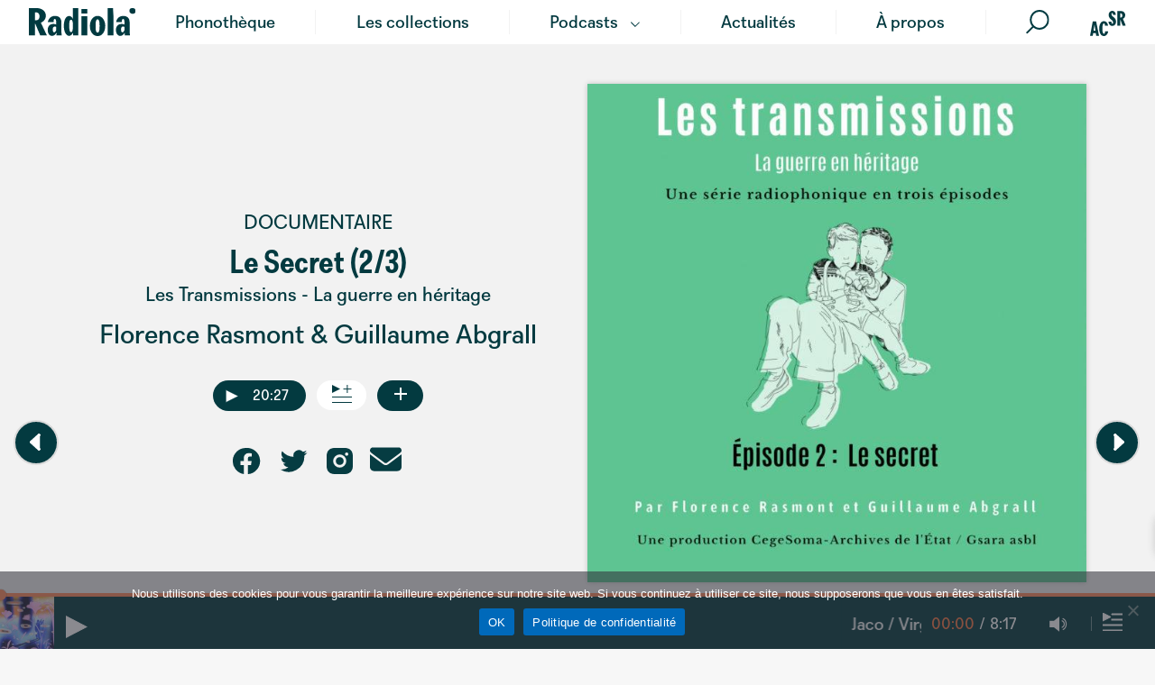

--- FILE ---
content_type: text/html; charset=UTF-8
request_url: https://www.radiola.be/productions/les-transmissions-2/
body_size: 22375
content:
<!doctype html>
<html lang="fr-FR" class="no-js">
	<head>
		<meta charset="UTF-8">
		<title>Le Secret (2/3) - en écoute sur Radiola*</title>




		<link rel="apple-touch-icon" sizes="180x180" href="https://www.radiola.be/wp-content/themes/acsr_webzine/img/favicon/apple-touch-icon.png" />
		<link rel="icon" type="image/png" sizes="32x32" href="https://www.radiola.be/wp-content/themes/acsr_webzine/img/favicon/favicon-32x32.png" />
		<link rel="icon" type="image/png" sizes="16x16" href="https://www.radiola.be/wp-content/themes/acsr_webzine/img/favicon/favicon-16x16.png" />
		<link rel="manifest" href="https://www.radiola.be/wp-content/themes/acsr_webzine/img/favicon/site.webmanifest" />
		<link rel="mask-icon" href="/safari-pinned-tab.svg" color="#5bbad5" />
		<meta name="msapplication-TileColor" content="#da532c" />
		<meta name="theme-color" content="#ffffff" />

<meta name="google-site-verification" content="3PVcQA2f0KAietzPHuw09BFGAyVxKAJATGZ0qH6kbNA" />


		<meta http-equiv="X-UA-Compatible" content="IE=edge,chrome=1" />
		<meta name="viewport" content="width=device-width, initial-scale=1.0" />

		<meta name='robots' content='index, follow, max-image-preview:large, max-snippet:-1, max-video-preview:-1' />
	<style>img:is([sizes="auto" i], [sizes^="auto," i]) { contain-intrinsic-size: 3000px 1500px }</style>
	
	<!-- This site is optimized with the Yoast SEO plugin v26.8 - https://yoast.com/product/yoast-seo-wordpress/ -->
	<meta name="description" content="Les Transmissions, c&#039;est une série qui nous transporte dans le récit des descendants de celles et ceux qui ont combattu avec ou contre les occupants allemands en Belgique." />
	<link rel="canonical" href="https://www.radiola.be/productions/les-transmissions-2/" />
	<meta property="og:locale" content="fr_FR" />
	<meta property="og:type" content="article" />
	<meta property="og:title" content="Le Secret (2/3) - en écoute sur Radiola*" />
	<meta property="og:description" content="Les Transmissions, c&#039;est une série qui nous transporte dans le récit des descendants de celles et ceux qui ont combattu avec ou contre les occupants allemands en Belgique." />
	<meta property="og:url" content="https://www.radiola.be/productions/les-transmissions-2/" />
	<meta property="og:site_name" content="Radiola" />
	<meta property="article:publisher" content="https://www.facebook.com/Radiola.be" />
	<meta property="article:modified_time" content="2023-11-13T14:11:04+00:00" />
	<meta property="og:image" content="https://www.radiola.be/wp-content/uploads/2020/12/Episode-2.jpg" />
	<meta property="og:image:width" content="1024" />
	<meta property="og:image:height" content="1024" />
	<meta property="og:image:type" content="image/jpeg" />
	<meta name="twitter:card" content="summary_large_image" />
	<meta name="twitter:image" content="https://www.radiola.be/wp-content/uploads/2020/12/Episode-2.jpg" />
	<meta name="twitter:site" content="@radiola_be" />
	<script type="application/ld+json" class="yoast-schema-graph">{"@context":"https://schema.org","@graph":[{"@type":"WebPage","@id":"https://www.radiola.be/productions/les-transmissions-2/","url":"https://www.radiola.be/productions/les-transmissions-2/","name":"Le Secret (2/3) - en écoute sur Radiola*","isPartOf":{"@id":"https://www.radiola.be/#website"},"primaryImageOfPage":{"@id":"https://www.radiola.be/productions/les-transmissions-2/#primaryimage"},"image":{"@id":"https://www.radiola.be/productions/les-transmissions-2/#primaryimage"},"thumbnailUrl":"https://www.radiola.be/wp-content/uploads/2020/12/Episode-2.jpg","datePublished":"2020-03-04T14:40:23+00:00","dateModified":"2023-11-13T14:11:04+00:00","description":"Les Transmissions, c'est une série qui nous transporte dans le récit des descendants de celles et ceux qui ont combattu avec ou contre les occupants allemands en Belgique.","breadcrumb":{"@id":"https://www.radiola.be/productions/les-transmissions-2/#breadcrumb"},"inLanguage":"fr-FR","potentialAction":[{"@type":"ReadAction","target":["https://www.radiola.be/productions/les-transmissions-2/"]}]},{"@type":"ImageObject","inLanguage":"fr-FR","@id":"https://www.radiola.be/productions/les-transmissions-2/#primaryimage","url":"https://www.radiola.be/wp-content/uploads/2020/12/Episode-2.jpg","contentUrl":"https://www.radiola.be/wp-content/uploads/2020/12/Episode-2.jpg","width":1024,"height":1024},{"@type":"BreadcrumbList","@id":"https://www.radiola.be/productions/les-transmissions-2/#breadcrumb","itemListElement":[{"@type":"ListItem","position":1,"name":"Accueil","item":"https://www.radiola.be/"},{"@type":"ListItem","position":2,"name":"Productions","item":"https://www.radiola.be/productions/"},{"@type":"ListItem","position":3,"name":"Le Secret (2/3)"}]},{"@type":"WebSite","@id":"https://www.radiola.be/#website","url":"https://www.radiola.be/","name":"Radiola","description":"","publisher":{"@id":"https://www.radiola.be/#organization"},"potentialAction":[{"@type":"SearchAction","target":{"@type":"EntryPoint","urlTemplate":"https://www.radiola.be/?s={search_term_string}"},"query-input":{"@type":"PropertyValueSpecification","valueRequired":true,"valueName":"search_term_string"}}],"inLanguage":"fr-FR"},{"@type":"Organization","@id":"https://www.radiola.be/#organization","name":"Radiola","url":"https://www.radiola.be/","logo":{"@type":"ImageObject","inLanguage":"fr-FR","@id":"https://www.radiola.be/#/schema/logo/image/","url":"https://www.radiola.be/wp-content/uploads/2022/02/ACSR_LOGO_Grand_Orange.png","contentUrl":"https://www.radiola.be/wp-content/uploads/2022/02/ACSR_LOGO_Grand_Orange.png","width":843,"height":596,"caption":"Radiola"},"image":{"@id":"https://www.radiola.be/#/schema/logo/image/"},"sameAs":["https://www.facebook.com/Radiola.be","https://x.com/radiola_be","https://www.instagram.com/radiola.be/"]}]}</script>
	<!-- / Yoast SEO plugin. -->


<link rel='dns-prefetch' href='//www.radiola.be' />
<script type="text/javascript">
/* <![CDATA[ */
window._wpemojiSettings = {"baseUrl":"https:\/\/s.w.org\/images\/core\/emoji\/16.0.1\/72x72\/","ext":".png","svgUrl":"https:\/\/s.w.org\/images\/core\/emoji\/16.0.1\/svg\/","svgExt":".svg","source":{"concatemoji":"https:\/\/www.radiola.be\/wp-includes\/js\/wp-emoji-release.min.js?ver=6.8.3.1739952127"}};
/*! This file is auto-generated */
!function(s,n){var o,i,e;function c(e){try{var t={supportTests:e,timestamp:(new Date).valueOf()};sessionStorage.setItem(o,JSON.stringify(t))}catch(e){}}function p(e,t,n){e.clearRect(0,0,e.canvas.width,e.canvas.height),e.fillText(t,0,0);var t=new Uint32Array(e.getImageData(0,0,e.canvas.width,e.canvas.height).data),a=(e.clearRect(0,0,e.canvas.width,e.canvas.height),e.fillText(n,0,0),new Uint32Array(e.getImageData(0,0,e.canvas.width,e.canvas.height).data));return t.every(function(e,t){return e===a[t]})}function u(e,t){e.clearRect(0,0,e.canvas.width,e.canvas.height),e.fillText(t,0,0);for(var n=e.getImageData(16,16,1,1),a=0;a<n.data.length;a++)if(0!==n.data[a])return!1;return!0}function f(e,t,n,a){switch(t){case"flag":return n(e,"\ud83c\udff3\ufe0f\u200d\u26a7\ufe0f","\ud83c\udff3\ufe0f\u200b\u26a7\ufe0f")?!1:!n(e,"\ud83c\udde8\ud83c\uddf6","\ud83c\udde8\u200b\ud83c\uddf6")&&!n(e,"\ud83c\udff4\udb40\udc67\udb40\udc62\udb40\udc65\udb40\udc6e\udb40\udc67\udb40\udc7f","\ud83c\udff4\u200b\udb40\udc67\u200b\udb40\udc62\u200b\udb40\udc65\u200b\udb40\udc6e\u200b\udb40\udc67\u200b\udb40\udc7f");case"emoji":return!a(e,"\ud83e\udedf")}return!1}function g(e,t,n,a){var r="undefined"!=typeof WorkerGlobalScope&&self instanceof WorkerGlobalScope?new OffscreenCanvas(300,150):s.createElement("canvas"),o=r.getContext("2d",{willReadFrequently:!0}),i=(o.textBaseline="top",o.font="600 32px Arial",{});return e.forEach(function(e){i[e]=t(o,e,n,a)}),i}function t(e){var t=s.createElement("script");t.src=e,t.defer=!0,s.head.appendChild(t)}"undefined"!=typeof Promise&&(o="wpEmojiSettingsSupports",i=["flag","emoji"],n.supports={everything:!0,everythingExceptFlag:!0},e=new Promise(function(e){s.addEventListener("DOMContentLoaded",e,{once:!0})}),new Promise(function(t){var n=function(){try{var e=JSON.parse(sessionStorage.getItem(o));if("object"==typeof e&&"number"==typeof e.timestamp&&(new Date).valueOf()<e.timestamp+604800&&"object"==typeof e.supportTests)return e.supportTests}catch(e){}return null}();if(!n){if("undefined"!=typeof Worker&&"undefined"!=typeof OffscreenCanvas&&"undefined"!=typeof URL&&URL.createObjectURL&&"undefined"!=typeof Blob)try{var e="postMessage("+g.toString()+"("+[JSON.stringify(i),f.toString(),p.toString(),u.toString()].join(",")+"));",a=new Blob([e],{type:"text/javascript"}),r=new Worker(URL.createObjectURL(a),{name:"wpTestEmojiSupports"});return void(r.onmessage=function(e){c(n=e.data),r.terminate(),t(n)})}catch(e){}c(n=g(i,f,p,u))}t(n)}).then(function(e){for(var t in e)n.supports[t]=e[t],n.supports.everything=n.supports.everything&&n.supports[t],"flag"!==t&&(n.supports.everythingExceptFlag=n.supports.everythingExceptFlag&&n.supports[t]);n.supports.everythingExceptFlag=n.supports.everythingExceptFlag&&!n.supports.flag,n.DOMReady=!1,n.readyCallback=function(){n.DOMReady=!0}}).then(function(){return e}).then(function(){var e;n.supports.everything||(n.readyCallback(),(e=n.source||{}).concatemoji?t(e.concatemoji):e.wpemoji&&e.twemoji&&(t(e.twemoji),t(e.wpemoji)))}))}((window,document),window._wpemojiSettings);
/* ]]> */
</script>
<style id='wp-emoji-styles-inline-css' type='text/css'>

	img.wp-smiley, img.emoji {
		display: inline !important;
		border: none !important;
		box-shadow: none !important;
		height: 1em !important;
		width: 1em !important;
		margin: 0 0.07em !important;
		vertical-align: -0.1em !important;
		background: none !important;
		padding: 0 !important;
	}
</style>
<link rel='stylesheet' id='wp-block-library-css' href='https://www.radiola.be/wp-includes/css/dist/block-library/style.min.css?ver=6.8.3.1739952127' media='all' />
<style id='classic-theme-styles-inline-css' type='text/css'>
/*! This file is auto-generated */
.wp-block-button__link{color:#fff;background-color:#32373c;border-radius:9999px;box-shadow:none;text-decoration:none;padding:calc(.667em + 2px) calc(1.333em + 2px);font-size:1.125em}.wp-block-file__button{background:#32373c;color:#fff;text-decoration:none}
</style>
<style id='global-styles-inline-css' type='text/css'>
:root{--wp--preset--aspect-ratio--square: 1;--wp--preset--aspect-ratio--4-3: 4/3;--wp--preset--aspect-ratio--3-4: 3/4;--wp--preset--aspect-ratio--3-2: 3/2;--wp--preset--aspect-ratio--2-3: 2/3;--wp--preset--aspect-ratio--16-9: 16/9;--wp--preset--aspect-ratio--9-16: 9/16;--wp--preset--color--black: #000000;--wp--preset--color--cyan-bluish-gray: #abb8c3;--wp--preset--color--white: #ffffff;--wp--preset--color--pale-pink: #f78da7;--wp--preset--color--vivid-red: #cf2e2e;--wp--preset--color--luminous-vivid-orange: #ff6900;--wp--preset--color--luminous-vivid-amber: #fcb900;--wp--preset--color--light-green-cyan: #7bdcb5;--wp--preset--color--vivid-green-cyan: #00d084;--wp--preset--color--pale-cyan-blue: #8ed1fc;--wp--preset--color--vivid-cyan-blue: #0693e3;--wp--preset--color--vivid-purple: #9b51e0;--wp--preset--gradient--vivid-cyan-blue-to-vivid-purple: linear-gradient(135deg,rgba(6,147,227,1) 0%,rgb(155,81,224) 100%);--wp--preset--gradient--light-green-cyan-to-vivid-green-cyan: linear-gradient(135deg,rgb(122,220,180) 0%,rgb(0,208,130) 100%);--wp--preset--gradient--luminous-vivid-amber-to-luminous-vivid-orange: linear-gradient(135deg,rgba(252,185,0,1) 0%,rgba(255,105,0,1) 100%);--wp--preset--gradient--luminous-vivid-orange-to-vivid-red: linear-gradient(135deg,rgba(255,105,0,1) 0%,rgb(207,46,46) 100%);--wp--preset--gradient--very-light-gray-to-cyan-bluish-gray: linear-gradient(135deg,rgb(238,238,238) 0%,rgb(169,184,195) 100%);--wp--preset--gradient--cool-to-warm-spectrum: linear-gradient(135deg,rgb(74,234,220) 0%,rgb(151,120,209) 20%,rgb(207,42,186) 40%,rgb(238,44,130) 60%,rgb(251,105,98) 80%,rgb(254,248,76) 100%);--wp--preset--gradient--blush-light-purple: linear-gradient(135deg,rgb(255,206,236) 0%,rgb(152,150,240) 100%);--wp--preset--gradient--blush-bordeaux: linear-gradient(135deg,rgb(254,205,165) 0%,rgb(254,45,45) 50%,rgb(107,0,62) 100%);--wp--preset--gradient--luminous-dusk: linear-gradient(135deg,rgb(255,203,112) 0%,rgb(199,81,192) 50%,rgb(65,88,208) 100%);--wp--preset--gradient--pale-ocean: linear-gradient(135deg,rgb(255,245,203) 0%,rgb(182,227,212) 50%,rgb(51,167,181) 100%);--wp--preset--gradient--electric-grass: linear-gradient(135deg,rgb(202,248,128) 0%,rgb(113,206,126) 100%);--wp--preset--gradient--midnight: linear-gradient(135deg,rgb(2,3,129) 0%,rgb(40,116,252) 100%);--wp--preset--font-size--small: 13px;--wp--preset--font-size--medium: 20px;--wp--preset--font-size--large: 36px;--wp--preset--font-size--x-large: 42px;--wp--preset--spacing--20: 0.44rem;--wp--preset--spacing--30: 0.67rem;--wp--preset--spacing--40: 1rem;--wp--preset--spacing--50: 1.5rem;--wp--preset--spacing--60: 2.25rem;--wp--preset--spacing--70: 3.38rem;--wp--preset--spacing--80: 5.06rem;--wp--preset--shadow--natural: 6px 6px 9px rgba(0, 0, 0, 0.2);--wp--preset--shadow--deep: 12px 12px 50px rgba(0, 0, 0, 0.4);--wp--preset--shadow--sharp: 6px 6px 0px rgba(0, 0, 0, 0.2);--wp--preset--shadow--outlined: 6px 6px 0px -3px rgba(255, 255, 255, 1), 6px 6px rgba(0, 0, 0, 1);--wp--preset--shadow--crisp: 6px 6px 0px rgba(0, 0, 0, 1);}:where(.is-layout-flex){gap: 0.5em;}:where(.is-layout-grid){gap: 0.5em;}body .is-layout-flex{display: flex;}.is-layout-flex{flex-wrap: wrap;align-items: center;}.is-layout-flex > :is(*, div){margin: 0;}body .is-layout-grid{display: grid;}.is-layout-grid > :is(*, div){margin: 0;}:where(.wp-block-columns.is-layout-flex){gap: 2em;}:where(.wp-block-columns.is-layout-grid){gap: 2em;}:where(.wp-block-post-template.is-layout-flex){gap: 1.25em;}:where(.wp-block-post-template.is-layout-grid){gap: 1.25em;}.has-black-color{color: var(--wp--preset--color--black) !important;}.has-cyan-bluish-gray-color{color: var(--wp--preset--color--cyan-bluish-gray) !important;}.has-white-color{color: var(--wp--preset--color--white) !important;}.has-pale-pink-color{color: var(--wp--preset--color--pale-pink) !important;}.has-vivid-red-color{color: var(--wp--preset--color--vivid-red) !important;}.has-luminous-vivid-orange-color{color: var(--wp--preset--color--luminous-vivid-orange) !important;}.has-luminous-vivid-amber-color{color: var(--wp--preset--color--luminous-vivid-amber) !important;}.has-light-green-cyan-color{color: var(--wp--preset--color--light-green-cyan) !important;}.has-vivid-green-cyan-color{color: var(--wp--preset--color--vivid-green-cyan) !important;}.has-pale-cyan-blue-color{color: var(--wp--preset--color--pale-cyan-blue) !important;}.has-vivid-cyan-blue-color{color: var(--wp--preset--color--vivid-cyan-blue) !important;}.has-vivid-purple-color{color: var(--wp--preset--color--vivid-purple) !important;}.has-black-background-color{background-color: var(--wp--preset--color--black) !important;}.has-cyan-bluish-gray-background-color{background-color: var(--wp--preset--color--cyan-bluish-gray) !important;}.has-white-background-color{background-color: var(--wp--preset--color--white) !important;}.has-pale-pink-background-color{background-color: var(--wp--preset--color--pale-pink) !important;}.has-vivid-red-background-color{background-color: var(--wp--preset--color--vivid-red) !important;}.has-luminous-vivid-orange-background-color{background-color: var(--wp--preset--color--luminous-vivid-orange) !important;}.has-luminous-vivid-amber-background-color{background-color: var(--wp--preset--color--luminous-vivid-amber) !important;}.has-light-green-cyan-background-color{background-color: var(--wp--preset--color--light-green-cyan) !important;}.has-vivid-green-cyan-background-color{background-color: var(--wp--preset--color--vivid-green-cyan) !important;}.has-pale-cyan-blue-background-color{background-color: var(--wp--preset--color--pale-cyan-blue) !important;}.has-vivid-cyan-blue-background-color{background-color: var(--wp--preset--color--vivid-cyan-blue) !important;}.has-vivid-purple-background-color{background-color: var(--wp--preset--color--vivid-purple) !important;}.has-black-border-color{border-color: var(--wp--preset--color--black) !important;}.has-cyan-bluish-gray-border-color{border-color: var(--wp--preset--color--cyan-bluish-gray) !important;}.has-white-border-color{border-color: var(--wp--preset--color--white) !important;}.has-pale-pink-border-color{border-color: var(--wp--preset--color--pale-pink) !important;}.has-vivid-red-border-color{border-color: var(--wp--preset--color--vivid-red) !important;}.has-luminous-vivid-orange-border-color{border-color: var(--wp--preset--color--luminous-vivid-orange) !important;}.has-luminous-vivid-amber-border-color{border-color: var(--wp--preset--color--luminous-vivid-amber) !important;}.has-light-green-cyan-border-color{border-color: var(--wp--preset--color--light-green-cyan) !important;}.has-vivid-green-cyan-border-color{border-color: var(--wp--preset--color--vivid-green-cyan) !important;}.has-pale-cyan-blue-border-color{border-color: var(--wp--preset--color--pale-cyan-blue) !important;}.has-vivid-cyan-blue-border-color{border-color: var(--wp--preset--color--vivid-cyan-blue) !important;}.has-vivid-purple-border-color{border-color: var(--wp--preset--color--vivid-purple) !important;}.has-vivid-cyan-blue-to-vivid-purple-gradient-background{background: var(--wp--preset--gradient--vivid-cyan-blue-to-vivid-purple) !important;}.has-light-green-cyan-to-vivid-green-cyan-gradient-background{background: var(--wp--preset--gradient--light-green-cyan-to-vivid-green-cyan) !important;}.has-luminous-vivid-amber-to-luminous-vivid-orange-gradient-background{background: var(--wp--preset--gradient--luminous-vivid-amber-to-luminous-vivid-orange) !important;}.has-luminous-vivid-orange-to-vivid-red-gradient-background{background: var(--wp--preset--gradient--luminous-vivid-orange-to-vivid-red) !important;}.has-very-light-gray-to-cyan-bluish-gray-gradient-background{background: var(--wp--preset--gradient--very-light-gray-to-cyan-bluish-gray) !important;}.has-cool-to-warm-spectrum-gradient-background{background: var(--wp--preset--gradient--cool-to-warm-spectrum) !important;}.has-blush-light-purple-gradient-background{background: var(--wp--preset--gradient--blush-light-purple) !important;}.has-blush-bordeaux-gradient-background{background: var(--wp--preset--gradient--blush-bordeaux) !important;}.has-luminous-dusk-gradient-background{background: var(--wp--preset--gradient--luminous-dusk) !important;}.has-pale-ocean-gradient-background{background: var(--wp--preset--gradient--pale-ocean) !important;}.has-electric-grass-gradient-background{background: var(--wp--preset--gradient--electric-grass) !important;}.has-midnight-gradient-background{background: var(--wp--preset--gradient--midnight) !important;}.has-small-font-size{font-size: var(--wp--preset--font-size--small) !important;}.has-medium-font-size{font-size: var(--wp--preset--font-size--medium) !important;}.has-large-font-size{font-size: var(--wp--preset--font-size--large) !important;}.has-x-large-font-size{font-size: var(--wp--preset--font-size--x-large) !important;}
:where(.wp-block-post-template.is-layout-flex){gap: 1.25em;}:where(.wp-block-post-template.is-layout-grid){gap: 1.25em;}
:where(.wp-block-columns.is-layout-flex){gap: 2em;}:where(.wp-block-columns.is-layout-grid){gap: 2em;}
:root :where(.wp-block-pullquote){font-size: 1.5em;line-height: 1.6;}
</style>
<link rel='stylesheet' id='contact-form-7-css' href='https://www.radiola.be/wp-content/plugins/contact-form-7/includes/css/styles.css?ver=6.1.4.1739952127' media='all' />
<link rel='stylesheet' id='cookie-notice-front-css' href='https://www.radiola.be/wp-content/plugins/cookie-notice/css/front.min.css?ver=2.5.11.1739952127' media='all' />
<link rel='stylesheet' id='menu-image-css' href='https://www.radiola.be/wp-content/plugins/menu-image/includes/css/menu-image.css?ver=3.13.1739952127' media='all' />
<link rel='stylesheet' id='dashicons-css' href='https://www.radiola.be/wp-includes/css/dashicons.min.css?ver=6.8.3.1739952127' media='all' />
<link rel='stylesheet' id='sidemenu-css-css' href='https://www.radiola.be/wp-content/plugins/sidemenu/css/sidemenu.css?ver=1.8.9.1739952127' media='all' />
<link rel='stylesheet' id='search-filter-plugin-styles-css' href='https://www.radiola.be/wp-content/plugins/search-filter-pro/public/assets/css/search-filter.min.css?ver=2.5.18.1739952127' media='all' />
<link rel='stylesheet' id='normalize-css' href='https://www.radiola.be/wp-content/themes/acsr_webzine/normalize.css?ver=1.3.2.1739952127' media='all' />
<link rel='stylesheet' id='jquery-ui-css' href='https://www.radiola.be/wp-content/themes/acsr_webzine/css/jquery-ui.css?ver=1.3.2.1739952127' media='all' />
<link rel='stylesheet' id='jquery-ui-theme-css' href='https://www.radiola.be/wp-content/themes/acsr_webzine/css/jquery-ui.theme.css?ver=1.3.2.1739952127' media='all' />
<link rel='stylesheet' id='bootstrap-css' href='https://www.radiola.be/wp-content/themes/acsr_webzine/css/bootstrap.min.css?ver=1.3.2.1739952127' media='all' />
<link rel='stylesheet' id='owl-css' href='https://www.radiola.be/wp-content/themes/acsr_webzine/css/owl.carousel.min.css?ver=1.3.2.1739952127' media='all' />
<link rel='stylesheet' id='owlb-css' href='https://www.radiola.be/wp-content/themes/acsr_webzine/css/owl.theme.default.min.css?ver=1.3.2.1739952127' media='all' />
<link rel='stylesheet' id='fontawesome-css' href='https://www.radiola.be/wp-content/themes/acsr_webzine/css/fontawesome.min.css?ver=1.3.2.1739952127' media='all' />
<link rel='stylesheet' id='html5blank-css' href='https://www.radiola.be/wp-content/themes/acsr_webzine/style.css?ver=1.3.2.1739952127' media='all' />
<link rel='stylesheet' id='acsrb-css' href='https://www.radiola.be/wp-content/themes/acsr_webzine/css/style-acsr.css?ver=1.3.2.1739952127' media='all' />
<link rel='stylesheet' id='acsr-css' href='https://www.radiola.be/wp-content/themes/acsr_webzine/css/radiola.css?ver=1.3.2.1739952127' media='all' />
<link rel='stylesheet' id='playeraudio-css' href='https://www.radiola.be/wp-content/themes/acsr_webzine/css/player.css?ver=1.3.2.1739952127' media='all' />
<link rel='stylesheet' id='newsletter-css' href='https://www.radiola.be/wp-content/plugins/newsletter/style.css?ver=9.1.1.1739952127' media='all' />
<link rel='stylesheet' id='fancybox-css' href='https://www.radiola.be/wp-content/plugins/easy-fancybox/fancybox/1.5.4/jquery.fancybox.min.css?ver=6.8.3.1739952127' media='screen' />
<style id='fancybox-inline-css' type='text/css'>
#fancybox-outer{background:#ffffff}#fancybox-content{background:#ffffff;border-color:#ffffff;color:#000000;}#fancybox-title,#fancybox-title-float-main{color:#fff}
</style>
<link rel='stylesheet' id='wp-pagenavi-css' href='https://www.radiola.be/wp-content/plugins/wp-pagenavi/pagenavi-css.css?ver=2.70.1739952127' media='all' />
<style id='wp-typography-custom-inline-css' type='text/css'>
sub, sup{font-size: 75%;line-height: 100%}sup{vertical-align: 60%}sub{vertical-align: -10%}.amp{font-family: Baskerville, "Goudy Old Style", Palatino, "Book Antiqua", "Warnock Pro", serif;font-size: 1.1em;font-style: italic;font-weight: normal;line-height: 1em}.caps{font-size: 90%}.dquo{margin-left: -0.4em}.quo{margin-left: -0.2em}.pull-single{margin-left: -0.15em}.push-single{margin-right: 0.15em}.pull-double{margin-left: -0.38em}.push-double{margin-right: 0.38em}
</style>
<style id='wp-typography-safari-font-workaround-inline-css' type='text/css'>
body {-webkit-font-feature-settings: "liga";font-feature-settings: "liga";-ms-font-feature-settings: normal;}
</style>
<script type="text/javascript" src="https://www.radiola.be/wp-includes/js/jquery/jquery.min.js?ver=3.7.1.1739952127" id="jquery-core-js"></script>
<script type="text/javascript" src="https://www.radiola.be/wp-includes/js/jquery/jquery-migrate.min.js?ver=3.4.1.1739952127" id="jquery-migrate-js"></script>
<script type="text/javascript" src="https://www.radiola.be/wp-content/themes/acsr_webzine/js/lib/conditionizr-4.3.0.min.js?ver=1.3.2.1739952127" id="conditionizr-js"></script>
<script type="text/javascript" id="cookie-notice-front-js-before">
/* <![CDATA[ */
var cnArgs = {"ajaxUrl":"https:\/\/www.radiola.be\/wp-admin\/admin-ajax.php","nonce":"bd3c3b7612","hideEffect":"fade","position":"bottom","onScroll":false,"onScrollOffset":100,"onClick":false,"cookieName":"cookie_notice_accepted","cookieTime":2592000,"cookieTimeRejected":2592000,"globalCookie":false,"redirection":false,"cache":true,"revokeCookies":false,"revokeCookiesOpt":"automatic"};
/* ]]> */
</script>
<script type="text/javascript" src="https://www.radiola.be/wp-content/plugins/cookie-notice/js/front.min.js?ver=2.5.11.1739952127" id="cookie-notice-front-js"></script>
<script type="text/javascript" id="search-filter-plugin-build-js-extra">
/* <![CDATA[ */
var SF_LDATA = {"ajax_url":"https:\/\/www.radiola.be\/wp-admin\/admin-ajax.php","home_url":"https:\/\/www.radiola.be\/","extensions":[]};
/* ]]> */
</script>
<script type="text/javascript" src="https://www.radiola.be/wp-content/plugins/search-filter-pro/public/assets/js/search-filter-build.min.js?ver=2.5.18.1739952127" id="search-filter-plugin-build-js"></script>
<script type="text/javascript" src="https://www.radiola.be/wp-content/plugins/search-filter-pro/public/assets/js/chosen.jquery.min.js?ver=2.5.18.1739952127" id="search-filter-plugin-chosen-js"></script>
<link rel="https://api.w.org/" href="https://www.radiola.be/wp-json/" /><link rel="alternate" title="JSON" type="application/json" href="https://www.radiola.be/wp-json/wp/v2/productions/9595" /><link rel="alternate" title="oEmbed (JSON)" type="application/json+oembed" href="https://www.radiola.be/wp-json/oembed/1.0/embed?url=https%3A%2F%2Fwww.radiola.be%2Fproductions%2Fles-transmissions-2%2F" />
<link rel="alternate" title="oEmbed (XML)" type="text/xml+oembed" href="https://www.radiola.be/wp-json/oembed/1.0/embed?url=https%3A%2F%2Fwww.radiola.be%2Fproductions%2Fles-transmissions-2%2F&#038;format=xml" />
<!--Customizer CSS--> 
<style type="text/css">
.sidemenu section:last-child {
    border-bottom: none;
}
</style> 
<!--/Customizer CSS-->
		<script>
        // conditionizr.com
        // configure environment tests
        conditionizr.config({
            assets: 'https://www.radiola.be/wp-content/themes/acsr_webzine',
            tests: {}
        });
        </script>


	</head>
	<body class="wp-singular productions-template-default single single-productions postid-9595 wp-theme-acsr_webzine not-mobile cookies-not-set les-transmissions-2">

		<!-- wrapper -->



			<!-- header -->
			<header class="header clear bckwhite" id="" role="banner">


					
					<div id="header-menu" class="bckwhite menua">
						<div class="row wrapper mx-auto align-items-center pr-4 pr-md-0">
							<div class="logomobile text-center ">
								<a class="ajaxify" href="https://www.radiola.be">
									
											<img src="https://www.radiola.be/wp-content/uploads/2021/10/RADIOLA.svg" alt="Logo RADIOLA" />


									
								</a>
							</div>
							<div class=" p-0 flex-grow-1">


								<!-- /logo -->

								<!-- nav -->
								<nav class="nav" role="navigation">

									<ul id="menu-main-webzine" class="menu"><li id="menu-item-11101" class="menu-item menu-item-type-post_type menu-item-object-page menu-item-11101"><a href="https://www.radiola.be/tous-les-sons/">Phonothèque</a></li>
<li id="menu-item-12801" class="mobile menu-item menu-item-type-custom menu-item-object-custom menu-item-12801"><a href="https://www.radiola.be/serie/">Séries</a></li>
<li id="menu-item-11310" class="menu-item menu-item-type-post_type menu-item-object-page menu-item-11310"><a href="https://www.radiola.be/les-collections/">Les collections</a></li>
<li id="menu-item-13647" class="menu-item menu-item-type-post_type_archive menu-item-object-podcast menu-item-has-children menu-item-13647"><a href="https://www.radiola.be/podcast/">Podcasts</a>
<ul class="sub-menu">
	<li id="menu-item-13652" class="menu-item menu-item-type-post_type menu-item-object-podcast menu-item-13652"><a href="https://www.radiola.be/podcast/presence/">Présence</a></li>
	<li id="menu-item-13649" class="menu-item menu-item-type-post_type menu-item-object-podcast menu-item-13649"><a href="https://www.radiola.be/podcast/lecoute-buissonniere/">L’Écoute Buissonnière</a></li>
	<li id="menu-item-13648" class="menu-item menu-item-type-post_type menu-item-object-podcast menu-item-13648"><a href="https://www.radiola.be/podcast/friction/">Friction</a></li>
	<li id="menu-item-13651" class="menu-item menu-item-type-post_type menu-item-object-podcast menu-item-13651"><a href="https://www.radiola.be/podcast/peripheries/">Périphérie</a></li>
	<li id="menu-item-13650" class="menu-item menu-item-type-post_type menu-item-object-podcast menu-item-13650"><a href="https://www.radiola.be/podcast/les-coulisses/">Les coulisses</a></li>
</ul>
</li>
<li id="menu-item-26337" class="menu-item menu-item-type-custom menu-item-object-custom menu-item-26337"><a href="https://www.radiola.be/accueil/les-actualites/">Actualités</a></li>
<li id="menu-item-11316" class="menu-item menu-item-type-post_type menu-item-object-page menu-item-11316"><a href="https://www.radiola.be/a-propos-radiola/">À propos</a></li>
<li id="menu-item-27164" class="menu-item menu-item-type-post_type menu-item-object-page menu-item-27164"><a href="https://www.radiola.be/recherche/" class="menu-image-title-hide menu-image-not-hovered"><span class="menu-image-title-hide menu-image-title">Recherche</span><img width="1" height="1" src="https://www.radiola.be/wp-content/uploads/2021/10/Loupe.svg" class="menu-image menu-image-title-hide" alt decoding="async"></a></li>
</ul>									<div id="searchmobile">
										<a href="https://www.radiola.be/recherche"><img src="https://www.radiola.be/wp-content/themes/acsr_webzine/img/loupe-24x24-2.png" /></a>
									</div>
									 <span class="open_sidemenu"><a href="#">MENU</a></span> 								</nav>
								<!-- /nav -->
							</div>
							<div class="logoacsr text-right">
							<a href="https://www.acsr.be/">
								
										<img src="https://www.radiola.be/wp-content/uploads/2021/10/ACSR.svg" alt="" />


								
							</a>
						</div>
						</div>

					</div>

			</header>
			<!-- /header -->

<!--<div class="wrapper ">-->

	<main id="main" role="main">
<script>
jQuery( document ).ready(function() {
    jQuery('.collapse').on('shown.bs.collapse', function(e) {
      var $card = jQuery(this).closest('.card');
      jQuery('html,body').animate({
        scrollTop: $card.offset().top - 100
      }, 500);
    });
  });
</script>
<!-- section -->
<section>

			      <div id="prodtoplarge" class="bckgris">
        <div class="wrapper row mx-auto align-items-center justify-content-center p-5">
          <div id="" class="col-xs-12 col-sm-12 col-md-6 text-center colorwhite pt-5 pb-3 order-2 order-md-0">
            <div class="row mt-5 mb-3">
                                  <div class="genresingle text-uppercase col-12"><a href="https://www.radiola.be/tous-les-sons/?_sft_genre=documentaire">Documentaire</a></div>
                              </div>
            <h1 class="h1big">Le Secret (2/3)</h1>
                          <div id="soustitre">Les Transmissions - La guerre en héritage</div>
                          <div class="productionsauteurs h3 mt-3">
                                      <span class="">
                        <a href="https://www.radiola.be/artistes/florence-rasmont/">Florence Rasmont</a>
                      </span>
                                          <span class="">
                        <a href="https://www.radiola.be/artistes/guillaume-abgrall/">Guillaume Abgrall</a>
                      </span>
                                                                    </div>
            
            <div class="mt-5 mb-5">
                                  <div id="podcast-id" data-id="9134"></div>
                    <div class="productionbtn mb-4 align-items-center d-flex justify-content-center">
                      <button id="bouton-play-9134" class="add-player addsmall addplay matomo_download"
          data-audio-id="9134"
          data-podcast-id="9595"
          data-audio-channel="10338"
          data-audio-url="https://op3.dev/e,pg=ecdf172b-d42e-5e4b-a446-403735696426/podcasts.radiola.be/audio/@Presence/les-transmissions-le-secret-2-3.mp3?_from=radiola.be"
          data-audio-titre="Le Secret (2/3)"
          data-audio-description="Florence Rasmont, Guillaume Abgrall"
          data-audio-auteurices="Florence Rasmont, Guillaume Abgrall"
          data-audio-image="https://www.radiola.be/wp-content/uploads/2020/12/Episode-2-120x120.jpg"
          data-audio-image-medium="https://www.radiola.be/wp-content/uploads/2020/12/Episode-2-250x250.jpg"
          data-audio-link="https://www.radiola.be/productions/les-transmissions-2/"
          data-audio-duree="20:27"
                      data-audio-serie="9666"
            data-audio-serie-id="9133,9134,9135" 
            data-podcast-serie-id="10761,9595,9124"
                  >
              <div class="duree">
      
      <span class="icon-play">
        <svg xmlns="http://www.w3.org/2000/svg" width="24.795" height="24.794" viewBox="0 0 24.795 24.794">
          <path id="Tracé_161" data-name="Tracé 161" d="M6871.44,3928.653h0l-23.176-11.588h0v23.176h0Z" transform="translate(-6847.764 -3916.256)" fill="#003a40" stroke="#003a40" stroke-width="1"/>
        </svg>
      </span>
      <span class="duree-duree">20:27</span>
    </div>
  </button>
  <button class="add-playlist addsmall addplaylist addsmallwhite matomo_download" data-audio-id="9134" data-podcast-id="9595">
  <span class="icon-playlist">
      <svg xmlns="http://www.w3.org/2000/svg" width="22" height="20" viewBox="0 0 22 20">
        <g id="Groupe_834" data-name="Groupe 834" transform="translate(-264 -545)">
          <path id="Rectangle_190" data-name="Rectangle 190" d="M0,0H9V1H0Z" transform="translate(281.375 545) rotate(90)" fill="#003a40"/>
          <path id="Tracé_161" data-name="Tracé 161" d="M6857.265,3921.565h0l-9-4.5h0v9h0Z" transform="translate(-6584.266 -3372.065)" fill="#003a40"/>
          <rect id="Rectangle_191" data-name="Rectangle 191" width="22" height="1" transform="translate(264 558)" fill="#003a40"/>
          <rect id="Rectangle_191-2" data-name="Rectangle 191" width="22" height="1" transform="translate(264 564)" fill="#003a40"/>
          <path id="Rectangle_190-2" data-name="Rectangle 190" d="M0,0H9V1H0Z" transform="translate(276.5 549.125)" fill="#003a40"/>
        </g>
      </svg>
    </span>
  </button>
  <button class="addsmall addpartage" data-audio-id="9134" data-podcast-id="9595">
    <span class="icon-partage">
      <span class="dashicons dashicons-plus-alt2"></span>
    </span>
  </button>
                                              <div style="clear:both"></div>
                    </div>
                                <div style="clear:both"></div>
              <div class="share-btn d-flex justify-content-center">
                <div class="acsr-share"><a class="acsr-link no-ajaxy  acsr-facebook" href="https://www.facebook.com/sharer/sharer.php?u=https%3A%2F%2Fwww.radiola.be%2Fproductions%2Fles-transmissions-2%2F" target="_blank"><img class="svg-init" src="https://www.radiola.be/wp-content/themes/acsr_webzine/img/icons/social/facebook.svg" /><img class="svg-hover" src="https://www.radiola.be/wp-content/themes/acsr_webzine/img/icons/social/facebook_hover.svg" /></a><a class="acsr-link no-ajaxy  acsr-twitter" href="https://twitter.com/intent/tweet?url=https%3A%2F%2Fwww.radiola.be%2Fproductions%2Fles-transmissions-2%2F" target="_blank"><img class="svg-init" src="https://www.radiola.be/wp-content/themes/acsr_webzine/img/icons/social/twitter.svg" /><img class="svg-hover" src="https://www.radiola.be/wp-content/themes/acsr_webzine/img/icons/social/twitter_hover.svg" /></a><a class="acsr-link no-ajaxy  acsr-instagram" href="https://www.instagram.com/?url=https%3A%2F%2Fwww.radiola.be%2Fproductions%2Fles-transmissions-2%2F&amp;title=Le+Secret+%282%2F3%29" data-pin-custom="true" target="_blank"><img class="svg-init" src="https://www.radiola.be/wp-content/themes/acsr_webzine/img/icons/social/instagram.svg" /><img class="svg-hover" src="https://www.radiola.be/wp-content/themes/acsr_webzine/img/icons/social/instagram_hover.svg" /></a><a class="acsr-link no-ajaxy  acsr-mailto" href="mailto:?subject=Le Secret (2/3)&body=https%3A%2F%2Fwww.radiola.be%2Fproductions%2Fles-transmissions-2%2F" data-pin-custom="true" target="_blank"><img class="svg-init" src="https://www.radiola.be/wp-content/themes/acsr_webzine/img/icons/social/mail.svg"/><img class="svg-hover" src="https://www.radiola.be/wp-content/themes/acsr_webzine/img/icons/social/mail_hover.svg"/></a></div>              </div>
              <div id="popup-background"></div>
<div id="popup-partage">
  <div id="background-partage"></div>
  <div id="popin-partage" class="raduis20 ombre">
    <div class="closepartage dashicons dashicons-no"></div>

    
      <ul id="partage-menu">
        <li data-menu="partager" class="">Partager</li>
                              <li data-menu="embed" class="selected">Insérer dans une page web</li>
                        </ul>

    <div id="partage-content">
        <div id="partage-partager" class="partage-content hide">
          <div class="acsr-share"><a class="acsr-link no-ajaxy addsmall acsr-facebook" href="https://www.facebook.com/sharer/sharer.php?u=https%3A%2F%2Fwww.radiola.be%2Fproductions%2Fles-transmissions-2%2F" target="_blank">Facebook <img class="svg-init" src="https://www.radiola.be/wp-content/themes/acsr_webzine/img/icons/social/facebook.svg" /><img class="svg-hover" src="https://www.radiola.be/wp-content/themes/acsr_webzine/img/icons/social/facebook_hover.svg" /></a><a class="acsr-link no-ajaxy addsmall acsr-twitter" href="https://twitter.com/intent/tweet?url=https%3A%2F%2Fwww.radiola.be%2Fproductions%2Fles-transmissions-2%2F" target="_blank">Twitter <img class="svg-init" src="https://www.radiola.be/wp-content/themes/acsr_webzine/img/icons/social/twitter.svg" /><img class="svg-hover" src="https://www.radiola.be/wp-content/themes/acsr_webzine/img/icons/social/twitter_hover.svg" /></a><a class="acsr-link no-ajaxy addsmall acsr-instagram" href="https://www.instagram.com/?url=https%3A%2F%2Fwww.radiola.be%2Fproductions%2Fles-transmissions-2%2F&amp;title=Le+Secret+%282%2F3%29" data-pin-custom="true" target="_blank">Instagram <img class="svg-init" src="https://www.radiola.be/wp-content/themes/acsr_webzine/img/icons/social/instagram.svg" /><img class="svg-hover" src="https://www.radiola.be/wp-content/themes/acsr_webzine/img/icons/social/instagram_hover.svg" /></a><a class="acsr-link no-ajaxy addsmall acsr-mailto" href="mailto:?subject=Le Secret (2/3)&body=https%3A%2F%2Fwww.radiola.be%2Fproductions%2Fles-transmissions-2%2F" data-pin-custom="true" target="_blank">Mail <img class="svg-init" src="https://www.radiola.be/wp-content/themes/acsr_webzine/img/icons/social/mail.svg"/><img class="svg-hover" src="https://www.radiola.be/wp-content/themes/acsr_webzine/img/icons/social/mail_hover.svg"/></a></div>        </div>

              <div id="partage-embed" class="partage-content show">
          <h3>Insérer dans une page web</h3>
          <textarea id="partage-iframe" readonly="readonly" cols="40" rows="4">
            <iframe width="100%" height="280" frameborder="0" scrolling="no" style="width: 100%; height: 280px; overflow: hidden;" src="https://podcasts.radiola.be/@Presence/episodes/les-transmissions-le-secret-2-3/embed"></iframe>          </textarea>
          <button id="partage-copy" class="p-2 text-sm leading-5 text-black bg-gray-300 hover:bg-gray-400 " type="button" data-tooltip="bottom" data-type="clipboard-copy" data-clipboard-target="iframe" title="Copier le lecteur dans le presse papier">
            <svg viewBox="0 0 24 24" fill="currentColor" width="1em" height="1em"><g><path fill="none" d="M0 0h24v24H0z"></path><path d="M7 6V3a1 1 0 0 1 1-1h12a1 1 0 0 1 1 1v14a1 1 0 0 1-1 1h-3v3c0 .552-.45 1-1.007 1H4.007A1.001 1.001 0 0 1 3 21l.003-14c0-.552.45-1 1.007-1H7zm2 0h8v10h2V4H9v2zm-2 5v2h6v-2H7zm0 4v2h6v-2H7z"></path></g></svg>
          </button>
        </div>
          </div>

  </div>
</div>
            </div>
            <!--
              <div class="mt-5 mb-5 w-100">
                                  <div id="mots-cle" class="text-muted"><small>Mémoire, Collaboration, Génération, Allemagne, Belgique, Guerre, Témoignage, Héritage, Seconde Guerre mondiale, Transmission, Résistance</small></div></div>            -->
          </div>
          <div id="" class="col-xs-12 col-sm-12 col-md-6 text-center p-3">
                            <img src="https://www.radiola.be/wp-content/uploads/2020/12/Episode-2-700x700.jpg" class="ombre" />
              <!--  -->
                      </div>
        </div>
                      <div class="d-flex m-0 p-0 nextprev">
                                  <a class="btnhometop addsmall d-block arrow arrow--prev" href="https://www.radiola.be/productions/les-transmissions/">
                    <div class="arrow__img-container">
                      <?xml version="1.0" encoding="UTF-8" standalone="no" ?>
                      <svg
                      width="11.313708"
                      height="19.79899"
                      viewBox="0 0 11.313708 19.79899"
                      version="1.1"
                      id="svg3"
                      sodipodi:docname="FLECHE_MENU-Left.svg"
                      inkscape:version="1.1.1 (eb90963e84, 2021-10-02)"
                      xmlns:inkscape="http://www.inkscape.org/namespaces/inkscape"
                      xmlns:sodipodi="http://sodipodi.sourceforge.net/DTD/sodipodi-0.dtd"
                      xmlns="http://www.w3.org/2000/svg"
                      xmlns:svg="http://www.w3.org/2000/svg">
                        <defs id="defs7" />
                        <sodipodi:namedview
                          id="namedview5"
                          pagecolor="#ffffff"
                          bordercolor="#666666"
                          borderopacity="1.0"
                          inkscape:pageshadow="2"
                          inkscape:pageopacity="0.0"
                          inkscape:pagecheckerboard="0"
                          showgrid="false"
                          inkscape:zoom="42.628416"
                          inkscape:cx="6.0171131"
                          inkscape:cy="6.0053838"
                          inkscape:window-width="1862"
                          inkscape:window-height="1053"
                          inkscape:window-x="58"
                          inkscape:window-y="27"
                          inkscape:window-maximized="1"
                          inkscape:current-layer="svg3" />
                        <path
                          id="Tracé_504"
                          data-name="Tracé 504"
                          d="M 10.606602,0.70710679 1.4142136,9.8994949 10.606602,19.091883"
                          fill="none"
                          stroke="white"
                          stroke-width="3" />
                      </svg>
                    </div>
                    <div class="arrow__content">
                      <p class="content__episode">Épisode précédent</p>
                      <p class="content__title">De mère en fille (1/3)</p>
                    </div>
                  </a>
                                                  <a class="btnhometop addsmall d-block arrow arrow--next" href="https://www.radiola.be/productions/les-transmissions-episode-3-bompa/">
                    <div class="arrow__img-container">
                      <?xml version="1.0" encoding="UTF-8" standalone="no"?>
                      <svg
                        width="11.313708"
                        height="19.79899"
                        viewBox="0 0 11.313708 19.79899"
                        version="1.1"
                        id="svg3"
                        sodipodi:docname="FLECHE_MENU-right.svg"
                        inkscape:version="1.1.1 (eb90963e84, 2021-10-02)"
                        xmlns:inkscape="http://www.inkscape.org/namespaces/inkscape"
                        xmlns:sodipodi="http://sodipodi.sourceforge.net/DTD/sodipodi-0.dtd"
                        xmlns="http://www.w3.org/2000/svg"
                        xmlns:svg="http://www.w3.org/2000/svg">
                        <defs
                          id="defs7" />
                        <sodipodi:namedview
                          id="namedview5"
                          pagecolor="#ffffff"
                          bordercolor="#666666"
                          borderopacity="1.0"
                          inkscape:pageshadow="2"
                          inkscape:pageopacity="0.0"
                          inkscape:pagecheckerboard="0"
                          showgrid="false"
                          inkscape:zoom="42.628416"
                          inkscape:cx="1.4192411"
                          inkscape:cy="10.603256"
                          inkscape:window-width="1862"
                          inkscape:window-height="1053"
                          inkscape:window-x="58"
                          inkscape:window-y="27"
                          inkscape:window-maximized="1"
                          inkscape:current-layer="svg3" />
                        <path
                          id="Tracé_504"
                          data-name="Tracé 504"
                          d="M 0.70710678,19.091883 9.899495,9.899495 0.70710678,0.70710678"
                          fill="none"
                          stroke="white"
                          stroke-width="3" />
                      </svg>
                    </div>
                    <div class="arrow__content">
                      <p class="content__episode">Épisode suivant</p>
                      <p class="content__title">Bompa (3/3)</p>
                    </div>
                  </a>
                                              </div>
                  </div>
  		<article id="post-9595" class="bckgris pb-5 pt-5 prodbottomlarge post-9595 productions type-productions status-publish has-post-thumbnail hentry formats-stereo formats-serie genre-documentaire thematique-regardssociete thematique-histoire thematique-intimiteetrececits mots_cles-memoire mots_cles-collaboration mots_cles-generation mots_cles-allemagne mots_cles-belgique mots_cles-guerre mots_cles-temoignage mots_cles-heritage mots_cles-seconde-guerre-mondiale mots_cles-transmission mots_cles-resistance licence-scam-belgique duree-13-et-30-min" >
        <div id="annuaireune" class="bckwhite raduis20 wrapper mt-5 pl-1 pr-1 pt-5 ">
          <div class="p-4"></div>
    			<div id="amorce" class="text-center col-12 col-sm-9 col-md-6 float-none mx-auto pt-0 mt-0 chapeau">
              <p>Les Transmissions, c'est une série qui nous transporte dans le récit des descendants de celles et ceux qui ont combattu avec ou contre les occupants allemands en Belgique.</p>
</div>    			<div class=" p-5  mx-auto singleprod">
            <div class="singleprodmeta col-xs-12 col-sm-11 col-md-11 col-xl-8 text-left mx-auto  pt-3 pb-3 row mb-4 pl-0 pr-0">
                              <div id="age" class=" multiplespan mr-5"><strong>Public</strong>

                                            <a href="https://www.radiola.be/tous-les-sons/?_sfm_age_conseille=Tout public">Tout public</a>
                    
                </div>
                                  <div id="channel" class=" multiplespan mr-5"><strong>Podcast</strong>
                                          <span>
                        <a href="https://www.radiola.be/podcast/presence/">Présence</a>
                      </span>
                                      </div>
                

              <!--  -->

                              <div id="serie" class=" multiplespan mr-5"><strong>Série</strong>
                                                              <span>
                          <a href="https://www.radiola.be/serie/les-transmissions/">Les transmissions</a>
                      </span>
                                    </div>
                          </div>
    				<div id="" class="col-xs-12 col-sm-11 col-md-11 col-xl-8 text-left mx-auto  pt-5 pb-3 order-xs-1 pl-0 pr-0">
                                <div id="contenu" class="borderbottomorange">
                    <p>Anne, Antoine, Nathalie, sa fille Corinne et sa petite-fille Cindy nous racontent leurs souvenirs de famille, ou comment la Grande Histoire se traduit au quotidien, à travers les générations.</p>
<p>Le secret. En 1968, Antoine apprend par son père que ce dernier a combattu auprès des Allemands durant la guerre. Antoine tient le secret toute sa vie, jusqu’à ce qu’il se décide à enquêter et sortir du silence. Dans cet épisode, Antoine nous fait le récit de ses recherches et de ses interrogations sur la grande et la petite histoire. Une plongée introspective à la poursuite de faits qui ont marqué sa famille et sa mémoire à jamais.</p>
<p>&nbsp;</p>
                                          <!-- <div class="annee-production">
                        <label>Date de production : </label>
                        2020                      </div> -->
                                      </div>
                
              <div class="accordion" id="accordionExample">
                <div class="card">
                  <div class="card-header pt-2 pb-1 pl-0 pr-0" id="headingOne">
                    <h2 class="mb-0">
                      <button class="btn btn-link btn-block text-left collapsed" type="button" data-toggle="collapse" data-target="#collapseOne" aria-expanded="true" aria-controls="collapseOne">
                        Crédits
                      </button>
                    </h2>
                  </div>
                  <div id="collapseOne" class="collapse" aria-labelledby="headingOne" data-parent="#accordionExample">
                    <div class="card-body">
                                              <ul class="auteurspord row">
                          
                            <li class="mb-3 col-12 col-sm-6">
                              <div class="bold">Réalisation</div>
                                                                <a href="https://www.radiola.be/artistes/florence-rasmont/">Florence Rasmont</a>
                                                                  <a href="https://www.radiola.be/artistes/guillaume-abgrall/">Guillaume Abgrall</a>
                                                            </li>
                          
                            <li class="mb-3 col-12 col-sm-6">
                              <div class="bold">Mixage</div>
                                                                <a href="https://www.radiola.be/artistes/bastien-hidalgo-ruiz/">Bastien Hidalgo Ruiz</a>
                                                            </li>
                          
                            <li class="mb-3 col-12 col-sm-6">
                              <div class="bold">Composition musicale</div>
                                                                <a href="https://www.radiola.be/artistes/tuur-florizoone/">Tuur Florizoone</a>
                                                            </li>
                                                  </ul>
                                                  <div id="production-3775" class="borderbottomorangelight multiple">
                              <div class="bold">Production</div>
                                                          <span>
                                  <a target="_blank" href="https://www.acsr.be/structures/gsara-asbl/">GSARA asbl</a>
                                </span>
                                                                <span>
                                  <a target="_blank" href="https://www.acsr.be/structures/cegesoma-archives/">CegeSoma – Archives</a>
                                </span>
                                </div> <!-- fin #production -->                        <div id="aveclesoutiende" class="borderbottomorangelight multiple">
                          <div class="bold">Avec le soutien de </div>
                                                      <span>ACSR</span>
                                                  </div>
                                                <div id="licence" class="">
                            <div class="bold">Licence</div>
                            SCAM Belgique                             - 2020                          </div>                    </div><!--  COLLAPSE -->
                  </div>
                </div> <!-- card -->

                                    <div class="card">
                      <div class="card-header pt-2 pb-1 pl-0 pr-0" id="headingMerci">
                        <h2 class="mb-0">
                          <button class="btn btn-link btn-block text-left collapsed" type="button" data-toggle="collapse" data-target="#collapseMerci" aria-expanded="false" aria-controls="collapseTwo">
                            Remerciements
                          </button>
                        </h2>
                      </div>

                      <div id="collapseMerci" class="collapse" aria-labelledby="headingMerci" data-parent="#accordionExample">
                        <div class="card-body">
                          <div id="remerciements">
                            <p>Merci à Anne, Antoine, Nathalie, Corinne, Cindy, José Gotovitch et l'ACSR.</p>
                          </div>
                        </div>
                      </div>
                    </div>
                                </div>
            </div> <!-- wrapper -->
      		</div>
      	</div>

                    <div class="pt-5 pb-5 episodes" id="lesepisodes">
              <div class="h2 mb-5 text-center">
                Les épisodes
              </div>
              <div class="wrapper row mx-auto pb-5" id="listresultat">
                                      <div class="col-xs-12 col-sm-6 col-md-4 actualitesune pr-4 pb-4 pl-0 ">
                      <article id="post-9124" class="raduis20 bckwhite w-100 h-100 boxshadow vignette post-9124 productions type-productions status-publish has-post-thumbnail hentry formats-serie formats-stereo genre-documentaire thematique-histoire thematique-intimiteetrececits mots_cles-allemagne mots_cles-archives mots_cles-belgique mots_cles-berlin mots_cles-collaboration mots_cles-communistes mots_cles-danemark mots_cles-denonciation mots_cles-deportation mots_cles-famille mots_cles-fascisme mots_cles-generation mots_cles-guerre mots_cles-heritage mots_cles-liberation mots_cles-memoire mots_cles-nazisme mots_cles-resistance mots_cles-seconde-guerre-mondiale mots_cles-temoignage mots_cles-transmission licence-scam-belgique duree-13-et-30-min">

	<!-- post thumbnail -->
<a href="https://www.radiola.be/productions/les-transmissions/" title="De mère en fille (1/3)" style="display:block" class="block-archive-prods">
  <div class="image-productions" style="background-image:url('https://www.radiola.be/wp-content/uploads/2020/12/Episode-1-700x700.jpg')">

 
  </div>

  <div class="pt-4 pl-4 pr-4 productionsmeta">
           <div class="genre text-uppercase petittexte">Documentaire</div>
         <h2 class="mt-2 mb-2">De mère en fille (1/3)</h2>
          <div class="productionsauteurs">
         par

                                          <span class="">
                  Guillaume Abgrall                </span>
                                          <span class="">
                  Florence Rasmont                </span>
            
                                    </div>
                    <div class="productionsbtn">

              <button id="bouton-play-9135" class="add-player addsmall addplay matomo_download"
          data-audio-id="9135"
          data-podcast-id="9124"
          data-audio-channel="10338"
          data-audio-url="https://op3.dev/e,pg=ecdf172b-d42e-5e4b-a446-403735696426/podcasts.radiola.be/audio/@Presence/les-transmissions-de-mere-en-fille-1-3.mp3?_from=radiola.be"
          data-audio-titre="De mère en fille (1/3)"
          data-audio-description="Guillaume Abgrall, Florence Rasmont"
          data-audio-auteurices="Guillaume Abgrall, Florence Rasmont"
          data-audio-image="https://www.radiola.be/wp-content/uploads/2020/12/Episode-1-120x120.jpg"
          data-audio-image-medium="https://www.radiola.be/wp-content/uploads/2020/12/Episode-1-250x250.jpg"
          data-audio-link="https://www.radiola.be/productions/les-transmissions/"
          data-audio-duree="00:22:45"
                      data-audio-serie="9666"
            data-audio-serie-id="9133,9134,9135" 
            data-podcast-serie-id="10761,9595,9124"
                  >
              <div class="duree">
      
      <span class="icon-play">
        <svg xmlns="http://www.w3.org/2000/svg" width="24.795" height="24.794" viewBox="0 0 24.795 24.794">
          <path id="Tracé_161" data-name="Tracé 161" d="M6871.44,3928.653h0l-23.176-11.588h0v23.176h0Z" transform="translate(-6847.764 -3916.256)" fill="#003a40" stroke="#003a40" stroke-width="1"/>
        </svg>
      </span>
      <span class="duree-duree">22:45</span>
    </div>
  </button>
  <button class="add-playlist addsmall addplaylist addsmallwhite matomo_download" data-audio-id="9135" data-podcast-id="9124">
  <span class="icon-playlist">
      <svg xmlns="http://www.w3.org/2000/svg" width="22" height="20" viewBox="0 0 22 20">
        <g id="Groupe_834" data-name="Groupe 834" transform="translate(-264 -545)">
          <path id="Rectangle_190" data-name="Rectangle 190" d="M0,0H9V1H0Z" transform="translate(281.375 545) rotate(90)" fill="#003a40"/>
          <path id="Tracé_161" data-name="Tracé 161" d="M6857.265,3921.565h0l-9-4.5h0v9h0Z" transform="translate(-6584.266 -3372.065)" fill="#003a40"/>
          <rect id="Rectangle_191" data-name="Rectangle 191" width="22" height="1" transform="translate(264 558)" fill="#003a40"/>
          <rect id="Rectangle_191-2" data-name="Rectangle 191" width="22" height="1" transform="translate(264 564)" fill="#003a40"/>
          <path id="Rectangle_190-2" data-name="Rectangle 190" d="M0,0H9V1H0Z" transform="translate(276.5 549.125)" fill="#003a40"/>
        </g>
      </svg>
    </span>
  </button>
  
            </div>
              </div>
</a>

</article>
                    </div>
                                      <div class="col-xs-12 col-sm-6 col-md-4 actualitesune pr-4 pb-4 pl-0 ">
                      <article id="post-10761" class="raduis20 bckwhite w-100 h-100 boxshadow vignette post-10761 productions type-productions status-publish has-post-thumbnail hentry formats-serie formats-stereo genre-documentaire thematique-histoire thematique-intimiteetrececits mots_cles-allemagne mots_cles-belgique mots_cles-collaboration mots_cles-generation mots_cles-guerre mots_cles-heritage mots_cles-memoire mots_cles-resistance mots_cles-seconde-guerre-mondiale mots_cles-temoignage mots_cles-transmission licence-scam-belgique duree-13-et-30-min">

	<!-- post thumbnail -->
<a href="https://www.radiola.be/productions/les-transmissions-episode-3-bompa/" title="Bompa (3/3)" style="display:block" class="block-archive-prods">
  <div class="image-productions" style="background-image:url('https://www.radiola.be/wp-content/uploads/2020/12/Episode-3-700x700.jpg')">

 
  </div>

  <div class="pt-4 pl-4 pr-4 productionsmeta">
           <div class="genre text-uppercase petittexte">Documentaire</div>
         <h2 class="mt-2 mb-2">Bompa (3/3)</h2>
          <div class="productionsauteurs">
         par

                                          <span class="">
                  Florence Rasmont                </span>
                                          <span class="">
                  Guillaume Abgrall                </span>
            
                                    </div>
                    <div class="productionsbtn">

              <button id="bouton-play-9133" class="add-player addsmall addplay matomo_download"
          data-audio-id="9133"
          data-podcast-id="10761"
          data-audio-channel="10338"
          data-audio-url="https://op3.dev/e,pg=ecdf172b-d42e-5e4b-a446-403735696426/podcasts.radiola.be/audio/@Presence/les-transmissions-bompa-3-3.mp3?_from=radiola.be"
          data-audio-titre="Bompa (3/3)"
          data-audio-description="Florence Rasmont, Guillaume Abgrall"
          data-audio-auteurices="Florence Rasmont, Guillaume Abgrall"
          data-audio-image="https://www.radiola.be/wp-content/uploads/2020/12/Episode-3-120x120.jpg"
          data-audio-image-medium="https://www.radiola.be/wp-content/uploads/2020/12/Episode-3-250x250.jpg"
          data-audio-link="https://www.radiola.be/productions/les-transmissions-episode-3-bompa/"
          data-audio-duree="00:26:04"
                      data-audio-serie="9666"
            data-audio-serie-id="9133,9134,9135" 
            data-podcast-serie-id="10761,9595,9124"
                  >
              <div class="duree">
      
      <span class="icon-play">
        <svg xmlns="http://www.w3.org/2000/svg" width="24.795" height="24.794" viewBox="0 0 24.795 24.794">
          <path id="Tracé_161" data-name="Tracé 161" d="M6871.44,3928.653h0l-23.176-11.588h0v23.176h0Z" transform="translate(-6847.764 -3916.256)" fill="#003a40" stroke="#003a40" stroke-width="1"/>
        </svg>
      </span>
      <span class="duree-duree">26:04</span>
    </div>
  </button>
  <button class="add-playlist addsmall addplaylist addsmallwhite matomo_download" data-audio-id="9133" data-podcast-id="10761">
  <span class="icon-playlist">
      <svg xmlns="http://www.w3.org/2000/svg" width="22" height="20" viewBox="0 0 22 20">
        <g id="Groupe_834" data-name="Groupe 834" transform="translate(-264 -545)">
          <path id="Rectangle_190" data-name="Rectangle 190" d="M0,0H9V1H0Z" transform="translate(281.375 545) rotate(90)" fill="#003a40"/>
          <path id="Tracé_161" data-name="Tracé 161" d="M6857.265,3921.565h0l-9-4.5h0v9h0Z" transform="translate(-6584.266 -3372.065)" fill="#003a40"/>
          <rect id="Rectangle_191" data-name="Rectangle 191" width="22" height="1" transform="translate(264 558)" fill="#003a40"/>
          <rect id="Rectangle_191-2" data-name="Rectangle 191" width="22" height="1" transform="translate(264 564)" fill="#003a40"/>
          <path id="Rectangle_190-2" data-name="Rectangle 190" d="M0,0H9V1H0Z" transform="translate(276.5 549.125)" fill="#003a40"/>
        </g>
      </svg>
    </span>
  </button>
  
            </div>
              </div>
</a>

</article>
                    </div>
                              </div>
            </div>
                                <div class="pt-5 pb-5 episodes" id="lesuggestions">
      <div class="h2 mb-3 text-center">
        Autres suggestions

      </div>
      
      <div id="thematique" class=" multiplespan mr-5 mx-auto text-center mt-1 mb-5"><strong>Thématiques</strong>&nbsp;<a href="https://www.radiola.be/thematique/regardssociete/">Regards sur la société</a><a href="https://www.radiola.be/thematique/histoire/">Histoire</a><a href="https://www.radiola.be/thematique/intimiteetrececits/">Intimité et récits</a></div>      <div class="wrapper row mx-auto pb-5"  id="listresultat">
                    <div class="col-xs-12 col-sm-6 col-md-4 actualitesune pr-5 pb-5 pl-0 ">
              <article id="post-25298" class="raduis20 bckwhite w-100 h-100 boxshadow vignette post-25298 serie type-serie status-publish has-post-thumbnail hentry formats-stereo genre-docu-fiction thematique-ecologies thematique-regardssociete mots_cles-voyage mots_cles-paysage mots_cles-developpement mots_cles-livre mots_cles-alterite mots_cles-mali mots_cles-rencontre mots_cles-bamako mots_cles-afrique mots_cles-route mots_cles-fleuve licence-scam-belgique duree-30-min">

	<!-- post thumbnail -->
<a href="https://www.radiola.be/serie/demain-tombouktou/" title="Demain, Tombouctou" style="display:block" class="block-archive-prods">
  <div class="image-productions" style="background-image:url('https://www.radiola.be/wp-content/uploads/2007/01/carre-1-700x700.png')">

 
  </div>

  <div class="pt-4 pl-4 pr-4 productionsmeta">
           <div class="genre text-uppercase petittexte">Docu-fiction</div>
         <h2 class="mt-2 mb-2">Demain, Tombouctou</h2>
          <div class="productionsauteurs">
         par

                                          <span class="">
                  Veronika Mabardi                </span>
            
                                    </div>
              <div class="productionsbtn">
        
      <div class="addsmall addplay addplay-serie" data-audio-id="25316,25311" data-podcast-id="25315,25306" >2 épisodes</div>
    <button class="add-playlist-serie addsmall addsmallwhite addplaylist" data-audio-id="25316,25311" data-podcast-id="25315,25306" data-serie-id="25298">
    <span class="icon-playlist">
      <svg xmlns="http://www.w3.org/2000/svg" width="22" height="20" viewBox="0 0 22 20">
        <g id="Groupe_834" data-name="Groupe 834" transform="translate(-264 -545)">
          <path id="Rectangle_190" data-name="Rectangle 190" d="M0,0H9V1H0Z" transform="translate(281.375 545) rotate(90)" fill="#003a40"/>
          <path id="Tracé_161" data-name="Tracé 161" d="M6857.265,3921.565h0l-9-4.5h0v9h0Z" transform="translate(-6584.266 -3372.065)" fill="#003a40"/>
          <rect id="Rectangle_191" data-name="Rectangle 191" width="22" height="1" transform="translate(264 558)" fill="#003a40"/>
          <rect id="Rectangle_191-2" data-name="Rectangle 191" width="22" height="1" transform="translate(264 564)" fill="#003a40"/>
          <path id="Rectangle_190-2" data-name="Rectangle 190" d="M0,0H9V1H0Z" transform="translate(276.5 549.125)" fill="#003a40"/>
        </g>
      </svg>
    </span>
  </button>
        </div>
      </div>
</a>

</article>
            </div>
                    <div class="col-xs-12 col-sm-6 col-md-4 actualitesune pr-5 pb-5 pl-0 ">
              <article id="post-23385" class="raduis20 bckwhite w-100 h-100 boxshadow vignette post-23385 productions type-productions status-publish has-post-thumbnail hentry formats-stereo genre-fiction thematique-regardssociete thematique-intimiteetrececits mots_cles-belgique mots_cles-adaptation mots_cles-portrait mots_cles-psychologie mots_cles-violence mots_cles-psychiatrie mots_cles-defense-sociale mots_cles-sante-mentale mots_cles-fou mots_cles-anti-psychiatrie mots_cles-langage mots_cles-institutions mots_cles-folle mots_cles-enfermement mots_cles-folie mots_cles-musique-concrete licence-sacd-belgique duree-30-min">

	<!-- post thumbnail -->
<a href="https://www.radiola.be/productions/les-langues/" title="Les langues" style="display:block" class="block-archive-prods">
  <div class="image-productions" style="background-image:url('https://www.radiola.be/wp-content/uploads/2024/02/Les-langues-photo-Simon-Vansteenwinckel-1536x1536-1-700x700.jpg')">

 
  </div>

  <div class="pt-4 pl-4 pr-4 productionsmeta">
           <div class="genre text-uppercase petittexte">Fiction</div>
         <h2 class="mt-2 mb-2">Les langues</h2>
          <div class="productionsauteurs">
         par

                                          <span class="">
                  Odile Vansteenwinckel                </span>
                                          <span class="">
                  Thomas Turine                </span>
            
                                    </div>
                    <div class="productionsbtn">

              <button id="bouton-play-25012" class="add-player addsmall addplay matomo_download"
          data-audio-id="25012"
          data-podcast-id="23385"
          data-audio-channel="199"
          data-audio-url="https://op3.dev/e,pg=7601a396-85b8-5a77-b5d9-c11724f548b4/podcasts.radiola.be/audio/@friction/les-langues-pzhkb.mp3?_from=radiola.be"
          data-audio-titre="Les langues"
          data-audio-description="Odile Vansteenwinckel, Thomas Turine"
          data-audio-auteurices="Odile Vansteenwinckel, Thomas Turine"
          data-audio-image="https://www.radiola.be/wp-content/uploads/2024/02/Les-langues-photo-Simon-Vansteenwinckel-1536x1536-1-120x120.jpg"
          data-audio-image-medium="https://www.radiola.be/wp-content/uploads/2024/02/Les-langues-photo-Simon-Vansteenwinckel-1536x1536-1-250x250.jpg"
          data-audio-link="https://www.radiola.be/productions/les-langues/"
          data-audio-duree="00:36:28"
                  >
              <div class="duree">
      
      <span class="icon-play">
        <svg xmlns="http://www.w3.org/2000/svg" width="24.795" height="24.794" viewBox="0 0 24.795 24.794">
          <path id="Tracé_161" data-name="Tracé 161" d="M6871.44,3928.653h0l-23.176-11.588h0v23.176h0Z" transform="translate(-6847.764 -3916.256)" fill="#003a40" stroke="#003a40" stroke-width="1"/>
        </svg>
      </span>
      <span class="duree-duree">36:28</span>
    </div>
  </button>
  <button class="add-playlist addsmall addplaylist addsmallwhite matomo_download" data-audio-id="25012" data-podcast-id="23385">
  <span class="icon-playlist">
      <svg xmlns="http://www.w3.org/2000/svg" width="22" height="20" viewBox="0 0 22 20">
        <g id="Groupe_834" data-name="Groupe 834" transform="translate(-264 -545)">
          <path id="Rectangle_190" data-name="Rectangle 190" d="M0,0H9V1H0Z" transform="translate(281.375 545) rotate(90)" fill="#003a40"/>
          <path id="Tracé_161" data-name="Tracé 161" d="M6857.265,3921.565h0l-9-4.5h0v9h0Z" transform="translate(-6584.266 -3372.065)" fill="#003a40"/>
          <rect id="Rectangle_191" data-name="Rectangle 191" width="22" height="1" transform="translate(264 558)" fill="#003a40"/>
          <rect id="Rectangle_191-2" data-name="Rectangle 191" width="22" height="1" transform="translate(264 564)" fill="#003a40"/>
          <path id="Rectangle_190-2" data-name="Rectangle 190" d="M0,0H9V1H0Z" transform="translate(276.5 549.125)" fill="#003a40"/>
        </g>
      </svg>
    </span>
  </button>
  
            </div>
              </div>
</a>

</article>
            </div>
                    <div class="col-xs-12 col-sm-6 col-md-4 actualitesune pr-5 pb-5 pl-0 ">
              <article id="post-809" class="raduis20 bckwhite w-100 h-100 boxshadow vignette post-809 productions type-productions status-publish has-post-thumbnail hentry formats-stereo genre-documentaire thematique-intimiteetrececits thematique-icietailleurs mots_cles-nature mots_cles-bretagne mots_cles-guet mots_cles-paysage-sonore mots_cles-nuit mots_cles-bivouak mots_cles-gibier mots_cles-tente mots_cles-france mots_cles-aurore mots_cles-animal mots_cles-biche mots_cles-sanglier mots_cles-portraits-croises mots_cles-reserve mots_cles-identites mots_cles-nocturne mots_cles-cerf duree-30-min">

	<!-- post thumbnail -->
<a href="https://www.radiola.be/productions/le-chasseur-et-le-photographe/" title="Le chasseur et le photographe" style="display:block" class="block-archive-prods">
  <div class="image-productions" style="background-image:url('https://www.radiola.be/wp-content/uploads/2012/10/tournage_chasseur_photographe-700x466.jpg')">

 
  </div>

  <div class="pt-4 pl-4 pr-4 productionsmeta">
           <div class="genre text-uppercase petittexte">Documentaire</div>
         <h2 class="mt-2 mb-2">Le chasseur et le photographe</h2>
          <div class="productionsauteurs">
         par

                                          <span class="">
                  Guillaume Abgrall                </span>
            
                                    </div>
                    <div class="productionsbtn">

              <button id="bouton-play-607" class="add-player addsmall addplay matomo_download"
          data-audio-id="607"
          data-podcast-id="809"
          data-audio-channel=""
          data-audio-url="https://media.radiola.be/phono_acsr/2012_Le_chasseur_et_le_photographe_ABGRALL.mp3"
          data-audio-titre="Le chasseur et le photographe"
          data-audio-description="Guillaume Abgrall"
          data-audio-auteurices="Guillaume Abgrall"
          data-audio-image="https://www.radiola.be/wp-content/uploads/2012/10/tournage_chasseur_photographe-120x80.jpg"
          data-audio-image-medium="https://www.radiola.be/wp-content/uploads/2012/10/tournage_chasseur_photographe-250x166.jpg"
          data-audio-link="https://www.radiola.be/productions/le-chasseur-et-le-photographe/"
          data-audio-duree="00:43:18"
                  >
              <div class="duree">
      
      <span class="icon-play">
        <svg xmlns="http://www.w3.org/2000/svg" width="24.795" height="24.794" viewBox="0 0 24.795 24.794">
          <path id="Tracé_161" data-name="Tracé 161" d="M6871.44,3928.653h0l-23.176-11.588h0v23.176h0Z" transform="translate(-6847.764 -3916.256)" fill="#003a40" stroke="#003a40" stroke-width="1"/>
        </svg>
      </span>
      <span class="duree-duree">43:18</span>
    </div>
  </button>
  <button class="add-playlist addsmall addplaylist addsmallwhite matomo_download" data-audio-id="607" data-podcast-id="809">
  <span class="icon-playlist">
      <svg xmlns="http://www.w3.org/2000/svg" width="22" height="20" viewBox="0 0 22 20">
        <g id="Groupe_834" data-name="Groupe 834" transform="translate(-264 -545)">
          <path id="Rectangle_190" data-name="Rectangle 190" d="M0,0H9V1H0Z" transform="translate(281.375 545) rotate(90)" fill="#003a40"/>
          <path id="Tracé_161" data-name="Tracé 161" d="M6857.265,3921.565h0l-9-4.5h0v9h0Z" transform="translate(-6584.266 -3372.065)" fill="#003a40"/>
          <rect id="Rectangle_191" data-name="Rectangle 191" width="22" height="1" transform="translate(264 558)" fill="#003a40"/>
          <rect id="Rectangle_191-2" data-name="Rectangle 191" width="22" height="1" transform="translate(264 564)" fill="#003a40"/>
          <path id="Rectangle_190-2" data-name="Rectangle 190" d="M0,0H9V1H0Z" transform="translate(276.5 549.125)" fill="#003a40"/>
        </g>
      </svg>
    </span>
  </button>
  
            </div>
              </div>
</a>

</article>
            </div>
                    <div class="col-xs-12 col-sm-6 col-md-4 actualitesune pr-5 pb-5 pl-0 ">
              <article id="post-17465" class="raduis20 bckwhite w-100 h-100 boxshadow vignette post-17465 serie type-serie status-publish has-post-thumbnail hentry formats-stereo formats-serie genre-documentaire thematique-regardssociete thematique-histoire mots_cles-histoire mots_cles-urbanisme mots_cles-se-laver mots_cles-classe-sociale mots_cles-politiques-urbaines mots_cles-quartier mots_cles-care mots_cles-laver mots_cles-populaires mots_cles-droit-a-la-ville mots_cles-besoin mots_cles-espace-urbain mots_cles-quartiers mots_cles-communs mots_cles-piscine mots_cles-ville mots_cles-soin mots_cles-anthropoligie mots_cles-quartiers-populaires mots_cles-espaces-publics mots_cles-espace-public mots_cles-aquatique mots_cles-villes mots_cles-bains mots_cles-quartier-populaire mots_cles-droit-au-logement mots_cles-lutte mots_cles-populaire mots_cles-luttes mots_cles-bains-publics mots_cles-besoins mots_cles-bruxelles mots_cles-politique mots_cles-eau mots_cles-classes mots_cles-piscines mots_cles-politiques mots_cles-logement mots_cles-intimite mots_cles-social mots_cles-lavage mots_cles-classes-sociales mots_cles-politique-urbaine licence-scam-belgique duree-13-et-30-min">

	<!-- post thumbnail -->
<a href="https://www.radiola.be/serie/corps-sales-ville-seche/" title="Corps sales // Ville sèche" style="display:block" class="block-archive-prods">
  <div class="image-productions" style="background-image:url('https://www.radiola.be/wp-content/uploads/2022/10/1-700x700.png')">

 
  </div>

  <div class="pt-4 pl-4 pr-4 productionsmeta">
           <div class="genre text-uppercase petittexte">Documentaire</div>
         <h2 class="mt-2 mb-2">Corps sales // Ville sèche</h2>
          <div class="productionsauteurs">
         par

                                          <span class="">
                  Sophie Richelle                </span>
                                          <span class="">
                  Pauline Bacquaert                </span>
            
                                    </div>
              <div class="productionsbtn">
        
      <div class="addsmall addplay addplay-serie" data-audio-id="17675,17672,17669" data-podcast-id="17476,17470,17454" >3 épisodes</div>
    <button class="add-playlist-serie addsmall addsmallwhite addplaylist" data-audio-id="17675,17672,17669" data-podcast-id="17476,17470,17454" data-serie-id="17465">
    <span class="icon-playlist">
      <svg xmlns="http://www.w3.org/2000/svg" width="22" height="20" viewBox="0 0 22 20">
        <g id="Groupe_834" data-name="Groupe 834" transform="translate(-264 -545)">
          <path id="Rectangle_190" data-name="Rectangle 190" d="M0,0H9V1H0Z" transform="translate(281.375 545) rotate(90)" fill="#003a40"/>
          <path id="Tracé_161" data-name="Tracé 161" d="M6857.265,3921.565h0l-9-4.5h0v9h0Z" transform="translate(-6584.266 -3372.065)" fill="#003a40"/>
          <rect id="Rectangle_191" data-name="Rectangle 191" width="22" height="1" transform="translate(264 558)" fill="#003a40"/>
          <rect id="Rectangle_191-2" data-name="Rectangle 191" width="22" height="1" transform="translate(264 564)" fill="#003a40"/>
          <path id="Rectangle_190-2" data-name="Rectangle 190" d="M0,0H9V1H0Z" transform="translate(276.5 549.125)" fill="#003a40"/>
        </g>
      </svg>
    </span>
  </button>
        </div>
      </div>
</a>

</article>
            </div>
                    <div class="col-xs-12 col-sm-6 col-md-4 actualitesune pr-5 pb-5 pl-0 ">
              <article id="post-808" class="raduis20 bckwhite w-100 h-100 boxshadow vignette post-808 productions type-productions status-publish has-post-thumbnail hentry formats-stereo genre-creation-sonore thematique-intimiteetrececits mots_cles-sport mots_cles-sequence-action mots_cles-fiction mots_cles-microphone licence-scam-belgique collections-empreinte duree-12-min">

	<!-- post thumbnail -->
<a href="https://www.radiola.be/productions/ne-soit-pas-egoiste-de-coups/" title="Ne sois pas égoïste de coups" style="display:block" class="block-archive-prods">
  <div class="image-productions" style="background-image:url('https://www.radiola.be/wp-content/uploads/2011/01/empreinte-digitale.1215269899.jpg')">

 
  </div>

  <div class="pt-4 pl-4 pr-4 productionsmeta">
           <div class="genre text-uppercase petittexte">Création sonore</div>
         <h2 class="mt-2 mb-2">Ne sois pas égoïste de coups</h2>
          <div class="productionsauteurs">
         par

                                          <span class="">
                  Guillaume Abgrall                </span>
            
                                    </div>
                    <div class="productionsbtn">

              <button id="bouton-play-12588" class="add-player addsmall addplay matomo_download"
          data-audio-id="12588"
          data-podcast-id="808"
          data-audio-channel=""
          data-audio-url="https://media.radiola.be/2012/10/3min-KO-mix-web.wav"
          data-audio-titre="Ne sois pas égoïste de coups"
          data-audio-description="Guillaume Abgrall"
          data-audio-auteurices="Guillaume Abgrall"
          data-audio-image="https://www.radiola.be/wp-content/uploads/2011/01/empreinte-digitale.1215269899-120x161.jpg"
          data-audio-image-medium="https://www.radiola.be/wp-content/uploads/2011/01/empreinte-digitale.1215269899-250x335.jpg"
          data-audio-link="https://www.radiola.be/productions/ne-soit-pas-egoiste-de-coups/"
          data-audio-duree="00:02:59"
                  >
              <div class="duree">
      
      <span class="icon-play">
        <svg xmlns="http://www.w3.org/2000/svg" width="24.795" height="24.794" viewBox="0 0 24.795 24.794">
          <path id="Tracé_161" data-name="Tracé 161" d="M6871.44,3928.653h0l-23.176-11.588h0v23.176h0Z" transform="translate(-6847.764 -3916.256)" fill="#003a40" stroke="#003a40" stroke-width="1"/>
        </svg>
      </span>
      <span class="duree-duree">02:59</span>
    </div>
  </button>
  <button class="add-playlist addsmall addplaylist addsmallwhite matomo_download" data-audio-id="12588" data-podcast-id="808">
  <span class="icon-playlist">
      <svg xmlns="http://www.w3.org/2000/svg" width="22" height="20" viewBox="0 0 22 20">
        <g id="Groupe_834" data-name="Groupe 834" transform="translate(-264 -545)">
          <path id="Rectangle_190" data-name="Rectangle 190" d="M0,0H9V1H0Z" transform="translate(281.375 545) rotate(90)" fill="#003a40"/>
          <path id="Tracé_161" data-name="Tracé 161" d="M6857.265,3921.565h0l-9-4.5h0v9h0Z" transform="translate(-6584.266 -3372.065)" fill="#003a40"/>
          <rect id="Rectangle_191" data-name="Rectangle 191" width="22" height="1" transform="translate(264 558)" fill="#003a40"/>
          <rect id="Rectangle_191-2" data-name="Rectangle 191" width="22" height="1" transform="translate(264 564)" fill="#003a40"/>
          <path id="Rectangle_190-2" data-name="Rectangle 190" d="M0,0H9V1H0Z" transform="translate(276.5 549.125)" fill="#003a40"/>
        </g>
      </svg>
    </span>
  </button>
  
            </div>
              </div>
</a>

</article>
            </div>
                    <div class="col-xs-12 col-sm-6 col-md-4 actualitesune pr-5 pb-5 pl-0 ">
              <article id="post-997" class="raduis20 bckwhite w-100 h-100 boxshadow vignette post-997 productions type-productions status-publish has-post-thumbnail hentry formats-stereo genre-fiction thematique-histoire thematique-intimiteetrececits mots_cles-adaptation-radiophonique mots_cles-educatrice mots_cles-das mots_cles-fiction mots_cles-comedie mots_cles-roman mots_cles-litteraire mots_cles-sante-mentale mots_cles-fou mots_cles-melodrame mots_cles-soixante mots_cles-tragedie mots_cles-centre mots_cles-maitresse mots_cles-annees-60 mots_cles-handicap mots_cles-storytelling mots_cles-asile mots_cles-audiodrama mots_cles-enfance mots_cles-italie mots_cles-schyzophrenie mots_cles-directrice mots_cles-liberte mots_cles-adaptation mots_cles-home mots_cles-institution mots_cles-orphelin licence-sacd-belgique duree-30-min">

	<!-- post thumbnail -->
<a href="https://www.radiola.be/productions/la-brebis-galeuse-2/" title="La brebis galeuse" style="display:block" class="block-archive-prods">
  <div class="image-productions" style="background-image:url('https://www.radiola.be/wp-content/uploads/2019/10/recto_brebis-700x700.jpg')">

 
  </div>

  <div class="pt-4 pl-4 pr-4 productionsmeta">
           <div class="genre text-uppercase petittexte">Fiction</div>
         <h2 class="mt-2 mb-2">La brebis galeuse</h2>
          <div class="productionsauteurs">
         par

                                          <span class="">
                  Guillaume Abgrall                </span>
                                          <span class="">
                  Chiara Todaro                </span>
            
                                    </div>
                    <div class="productionsbtn">

              <button id="bouton-play-428" class="add-player addsmall addplay matomo_download"
          data-audio-id="428"
          data-podcast-id="997"
          data-audio-channel=""
          data-audio-url="https://op3.dev/e,pg=7601a396-85b8-5a77-b5d9-c11724f548b4/podcasts.radiola.be/audio/@friction/la-brebis-galeuse.mp3?_from=radiola.be"
          data-audio-titre="La brebis galeuse"
          data-audio-description="Guillaume Abgrall, Chiara Todaro"
          data-audio-auteurices="Guillaume Abgrall, Chiara Todaro"
          data-audio-image="https://www.radiola.be/wp-content/uploads/2019/10/recto_brebis-120x120.jpg"
          data-audio-image-medium="https://www.radiola.be/wp-content/uploads/2019/10/recto_brebis-250x250.jpg"
          data-audio-link="https://www.radiola.be/productions/la-brebis-galeuse-2/"
          data-audio-duree="00:56:58"
                  >
              <div class="duree">
      
      <span class="icon-play">
        <svg xmlns="http://www.w3.org/2000/svg" width="24.795" height="24.794" viewBox="0 0 24.795 24.794">
          <path id="Tracé_161" data-name="Tracé 161" d="M6871.44,3928.653h0l-23.176-11.588h0v23.176h0Z" transform="translate(-6847.764 -3916.256)" fill="#003a40" stroke="#003a40" stroke-width="1"/>
        </svg>
      </span>
      <span class="duree-duree">56:58</span>
    </div>
  </button>
  <button class="add-playlist addsmall addplaylist addsmallwhite matomo_download" data-audio-id="428" data-podcast-id="997">
  <span class="icon-playlist">
      <svg xmlns="http://www.w3.org/2000/svg" width="22" height="20" viewBox="0 0 22 20">
        <g id="Groupe_834" data-name="Groupe 834" transform="translate(-264 -545)">
          <path id="Rectangle_190" data-name="Rectangle 190" d="M0,0H9V1H0Z" transform="translate(281.375 545) rotate(90)" fill="#003a40"/>
          <path id="Tracé_161" data-name="Tracé 161" d="M6857.265,3921.565h0l-9-4.5h0v9h0Z" transform="translate(-6584.266 -3372.065)" fill="#003a40"/>
          <rect id="Rectangle_191" data-name="Rectangle 191" width="22" height="1" transform="translate(264 558)" fill="#003a40"/>
          <rect id="Rectangle_191-2" data-name="Rectangle 191" width="22" height="1" transform="translate(264 564)" fill="#003a40"/>
          <path id="Rectangle_190-2" data-name="Rectangle 190" d="M0,0H9V1H0Z" transform="translate(276.5 549.125)" fill="#003a40"/>
        </g>
      </svg>
    </span>
  </button>
  
            </div>
              </div>
</a>

</article>
            </div>
              </div>
    </div>
            


      </article><!-- /article -->
      
    	</section>
	<!-- /section -->
</main>
<!--
<div id="newsletter" class=" bckgris pt-5 pl-5 pr-5" >
	<div class="pt-5">
		&nbsp;
	</div>

	<div class="wrapper row bckgbluefonce raduis20 p-5 mb-0 boxshadow">


			<div id="newsletterlogo" class="col-xs-12 col-sm-6 col-md-6">


				<div class="row align-items-center p-5" id="logosfooter">

						<div class="col-6 text-center mx-auto" id="logosfooterradiola">
							<h3 class="mb-2  text-center">Abonnez-vous à notre newsletter</h3>

																<img src="https://www.radiola.be/wp-content/uploads/2021/10/RADIOLA.svg" alt="Logo RADIOLA" />
													</div>


						<div class="col-6 " id="logosfooteracsr">
						
								<a href="https://www.acsr.be/"><img src="https://www.radiola.be/wp-content/uploads/2021/10/ACSR.svg" alt="" /></a>


											 </div>
				</div>
			</div>


			
	</div>
</div>
						-->



<!-- copyright -->
<div id="copyright" class="bckgbluefonce mb-5 pb-5 color-white">


	<div class="wrapper row  pl-5 pr-5 pt-5 mb-0 pb-5">


			<div id="" class="col-xs-12 col-sm-6 col-md-6">
			<div id="newslettertexte" class="">
			<h3 class="mb-2  text-left">Abonnez-vous à notre newsletter</h3>
				<div class="">
												<div class="tnp tnp-subscription" id="newslettertexte">
<form method="post" action="https://www.radiola.be/?na=s">

<input type="hidden" name="nlang" value="">
<input type="hidden" name="nl[]" value="2">

<div class="tnp-field tnp-field-email">
<input class="tnp-email" type="email" name="ne" id="tnp-3" value="" placeholder="Email" required>
</div>

<div class="nlcache" style="display: none;">
  <div class="tnp-field tnp-field-firstname">
  <input class="tnp-name" type="text" name="nn" id="tnp-1" value="" placeholder="Prénom">
  </div>

  <div class="tnp-field tnp-field-surname">
  <input class="tnp-surname" type="text" name="ns" id="tnp-2" value="" placeholder="Nom">
  </div>



  <div class="tnp-field tnp-privacy-field"><label><input type="checkbox" name="ny" required class="tnp-privacy"> <span>En continuant, vous acceptez la <a href="https://www.radiola.be/mentions-legales/">politique de confidentialité</a></span></label></div><div class="tnp-field tnp-field-button"><input class="tnp-submit" type="submit" value="S'abonner" >
  </div>
</div>
</form>
</div>
<input type="hidden" name="nlang" value="">
				</div>
			</div>
			<h3 class="mb-2  text-left">Réseaux sociaux</h3>
				<div class="footer-sociaux">
					<!--<div class="footer-twitter">
						<a href="" target="_blank">
							<img src="https://www.radiola.be/wp-content/themes/acsr_webzine/img/svg/FOOTER/TWITTER_white.svg" />
						</a>
					</div>
					<div class="footer-facebook">
						<a href="https://www.facebook.com/radiola.be" target="_blank">
							<img src="https://www.radiola.be/wp-content/themes/acsr_webzine/img/svg/FOOTER/FACEBOOK_white.svg" />
						</a>
					</div>-->
					<div class="footer-instagram">
						<a href="https://www.instagram.com/radiola.be/" target="_blank" title="Instagram">
							<img src="https://www.radiola.be/wp-content/themes/acsr_webzine/img/svg/FOOTER/INSTAGRAM_white.svg" />
						</a>
					</div>
					<div class="footer-castopod">
						<a href="https://podcasts.radiola.be/" target="_blank" title="Castopod">
							<img src="https://www.radiola.be/wp-content/themes/acsr_webzine/img/svg/FOOTER/castopod.svg"  width="25" height="25"/>
						</a>
					</div>
					<div class="footer-mastodon">
						<a href="https://mastodon.social/@Radiola" target="_blank" title="Mastodon">
							<img src="https://www.radiola.be/wp-content/themes/acsr_webzine/img/svg/FOOTER/Mastodon.svg"  width="35" height="35"/>
						</a>
					</div>
					<div class="footer-peertube">
						<a href="https://videos.domainepublic.net/c/chaine_acsr/videos" target="_blank" title="Peertube">
							<img src="https://www.radiola.be/wp-content/themes/acsr_webzine/img/svg/FOOTER/PEERTUBE_white.svg" />
						</a>
					</div>
				</div>

			</div>


			<div id="" class="col-xs-12 col-sm-6 col-md-6 text-right">
				<div class="h4">
				<a href="https://www.radiola.be/vie-privee/">vie privée</a>&nbsp; &nbsp; &nbsp; &nbsp;<a href="https://www.radiola.be/mentions-legales/">mentions légales</a>&nbsp; &nbsp; &nbsp; &nbsp;<a href="https://www.radiola.be/responsabilite-et-charte-editoriale/">charte éditoriale</a>&nbsp; &nbsp; &nbsp; &nbsp;<a href="https://www.acsr.be">acsr</a>
				</div>
			</div>
	</div>


</div>
<!-- /copyright -->


		<!-- footer -->
		<footer class="footer" role="contentinfo">

			<div id="toTop"><i class="dashicons dashicons-arrow-up-alt"></i></div>

      <!-- radio -->
      <input type="hidden" id="playlist-ready" data-ready="0" />
      <input type="hidden" id="audioplayer-encours" value="997" />
      <input type="hidden" id="audioplayer-repeat" value="1" />

			<div id="popup-message"><div id="popin-message" class="bckgorange color-white raduis20 ombre"><span class="mess"></span><span class="dashicons dashicons-no"></span></div></div>

			<div id="player" class="player">

				<figure id="audioplayer" itemprop="track" itemscope itemtype="http://schema.org/MusicRecording">
					<progress id="playhead"></progress>
					<div id="playball"></div>

					<div class="d-flex w-100">
							<div id="playimage">
								<a class="player-link" href="https://www.radiola.be/productions/la-brebis-galeuse-2/">
									<img id="podcast-image" src="" />
								</a>
							</div>
							<div id="playback">
								<!-- <button id="prevbutton" type="button" class="dashicons dashicons-controls-skipback"></button> -->
								<button id="playbutton" type="button">
									<svg xmlns="http://www.w3.org/2000/svg" width="24.795" height="24.794" viewBox="0 0 24.795 24.794" style="margin: auto;">
									  <path id="Tracé_161" data-name="Tracé 161" d="M6871.44,3928.653h0l-23.176-11.588h0v23.176h0Z" transform="translate(-6847.764 -3916.256)" fill="#fff" stroke="#fff" stroke-width="1"/>
									</svg>
								</button>
								<!-- <button id="nextbutton" type="button" class="dashicons dashicons-controls-skipforward"></button> -->
							</div>
							
							<figcaption>
								<a class="player-link" href="https://www.radiola.be/productions/la-brebis-galeuse-2/">
									<div id="artist"><span itemprop="byArtist" id="artiste-content">La brebis galeuse</span></div>
								</a>
							</figcaption>
							<div id="time"><span id="playbacktime">00:00</span><span id="septime"> / </span><span id="totaltime">00:00</span></div>
							<!-- <meta itemprop="duration" content="PT2M29S"> -->
							<div id="fader">
								<div id="faderIn">
									<input id="volumeSlider" type="range" min="0" max="1" step="any" value="1">
									<div id="player-volume"><span id="faderbutton" class="dashicons dashicons-controls-volumeon"></span></div>
									</div>
							
							<div class="separator"></div>
								<!--	<div id="player-rss">
									<a target="_blank" href="" class="no-ajaxy">
										<svg xmlns="http://www.w3.org/2000/svg" width="19" height="19" viewBox="0 0 19 19">
										  <g id="Groupe_900" data-name="Groupe 900" transform="translate(19956.832 1355)">
										    <g id="Groupe_897" data-name="Groupe 897" transform="translate(-21184.332 -1749.5)">
										      <path id="Tracé_452" data-name="Tracé 452" d="M3191.249-2828.857a18.5,18.5,0,0,1,18.5,18.5" transform="translate(-1963.748 3223.857)" fill="none" stroke="#fff" stroke-miterlimit="10" stroke-width="1"/>
										      <path id="Tracé_453" data-name="Tracé 453" d="M3191.248-2828.857a12.5,12.5,0,0,1,12.5,12.5" transform="translate(-1963.748 3229.857)" fill="none" stroke="#fff" stroke-miterlimit="10" stroke-width="1"/>
										      <path id="Tracé_454" data-name="Tracé 454" d="M3191.248-2828.857a6.5,6.5,0,0,1,6.5,6.5" transform="translate(-1963.748 3235.857)" fill="none" stroke="#fff" stroke-miterlimit="10" stroke-width="1"/>
										    </g>
										  </g>
										</svg>
									</a>
								</div>
								<div class="separator"></div>
								<div id="player-random">
									<svg xmlns="http://www.w3.org/2000/svg" width="33.625" height="19" viewBox="0 0 33.625 19">
									  <g id="Groupe_901" data-name="Groupe 901" transform="translate(19907.332 1355)">
									    <line id="Ligne_977" data-name="Ligne 977" x2="16" transform="translate(-19876.5 -1355) rotate(90)" fill="none"/>
									    <path id="Tracé_161-2" data-name="Tracé 161-2" d="M810.866,652.251h0l-5-2.5h0v5h0Z" transform="translate(-20685.195 -1990.751)" fill="#fff"/>
									    <path id="Tracé_161-2-2" data-name="Tracé 161-2-2" d="M811.489,638.251h0l-5-2.5h0v5h0Z" transform="translate(-20685.195 -1990.751)" fill="#fff"/>
									    <path id="Tracé_468" data-name="Tracé 468" d="M795.02,642.744a17.362,17.362,0,0,1,6.8-3.833,30.173,30.173,0,0,1,4.672-.658h.388" transform="translate(-20685.195 -1990.751)" fill="none" stroke="#fff" stroke-width="1"/>
									    <path id="Tracé_468-2" data-name="Tracé 468" d="M778.487,652.251h0a16.889,16.889,0,0,0,10.711-3.827" transform="translate(-20685.195 -1990.751)" fill="none" stroke="#fff" stroke-width="1"/>
									    <path id="Tracé_468-2-2" data-name="Tracé 468-2" d="M777.864,638.251h0a16.888,16.888,0,0,1,11.95,4.949l4.1,4.1a17.389,17.389,0,0,0,7.28,4.291,30.309,30.309,0,0,0,4.672.658l.762,0" transform="translate(-20685.195 -1990.751)" fill="none" stroke="#fff" stroke-width="1"/>
									  </g>
									</svg>

								</div>
								<div class="separator"></div>
								<div id="player-share">
									<svg xmlns="http://www.w3.org/2000/svg" width="18" height="20" viewBox="0 0 18 20">
									  <g id="Groupe_898" data-name="Groupe 898" transform="translate(-1316.5 -392)">
									    <g id="Groupe_736" data-name="Groupe 736" transform="translate(23404 -14567.5)">
									      <circle id="Ellipse_125" data-name="Ellipse 125" cx="2.5" cy="2.5" r="2.5" transform="translate(-22075 14967)" fill="none" stroke="#fff" stroke-width="1"/>
									      <circle id="Ellipse_125-2" data-name="Ellipse 125" cx="2.5" cy="2.5" r="2.5" transform="translate(-22075 14967)" fill="none" stroke="#fff" stroke-width="1"/>
									      <circle id="Ellipse_124" data-name="Ellipse 124" cx="2.5" cy="2.5" r="2.5" transform="translate(-22087 14960)" fill="none" stroke="#fff" stroke-width="1"/>
									      <path id="Tracé_471" data-name="Tracé 471" d="M1.414,8.174-.706.424" transform="translate(-22081.801 14963.201) rotate(-45)" fill="none" stroke="#fff" stroke-width="1"/>
									      <circle id="Ellipse_126" data-name="Ellipse 126" cx="2.5" cy="2.5" r="2.5" transform="translate(-22075 14967)" fill="none" stroke="#fff" stroke-width="1"/>
									      <circle id="Ellipse_128" data-name="Ellipse 128" cx="2.5" cy="2.5" r="2.5" transform="translate(-22087 14974)" fill="none" stroke="#fff" stroke-width="1"/>
									      <path id="Tracé_472" data-name="Tracé 472" d="M2.12,0,0,7.75" transform="translate(-22076.52 14969.521) rotate(45)" fill="none" stroke="#fff" stroke-width="1"/>
									    </g>
									  </g>
									</svg>

								</div>
								<div class="separator"></div>-->
								<div id="player-menu">
									<svg xmlns="http://www.w3.org/2000/svg" width="22" height="20" viewBox="0 0 22 20">
								  <g id="Groupe_899" data-name="Groupe 899" transform="translate(20009 1356)">
								    <path id="Rectangle_190" data-name="Rectangle 190" d="M0,0H12V1H0Z" transform="translate(-19999 -1355)" fill="#033a40"/>
								    <rect id="Rectangle_191" data-name="Rectangle 191" width="12" height="1" transform="translate(-19999 -1349)" fill="#033a40"/>
								    <path id="Tracé_161" data-name="Tracé 161" d="M6857.265,3921.565h0l-9-4.5h0v9h0Z" transform="translate(-26857.266 -5273.065)" fill="#003a40"/>
								    <rect id="Rectangle_191-2" data-name="Rectangle 191" width="22" height="1" transform="translate(-20009 -1343)" fill="#033a40"/>
								    <rect id="Rectangle_191-3" data-name="Rectangle 191" width="22" height="1" transform="translate(-20009 -1337)" fill="#033a40"/>
								  </g>
								</svg>
								</div>
					</div>
					<audio controls src="" id="audiotrack" preload="auto" itemprop="audio" data-audio-title=""></audio>
				</figure>
			</div>
			<div class="audioplayer-playlist">
				<!-- <h2 class="playlist-title">Dans votre playlist</h2> -->
				<div id="playerlist-close"><span class="dashicons dashicons-no"></span></div>
				<div class="audioplayer-list-div">
					<table class="audioplayer-list"></table>
				</div>
				<div id="audioplayer-select" class="bckgvertfonce">
					<div id="audioplayer-select-image"><img src="" /></div>
					<div id="audioplayer-select-content">
						<div id="audioplayer-select-titre"></div>
						<div id="audioplayer-select-duree"></div>
						<div id="audioplayer-select-auteurices"></div>
						<div id="audioplayer-select-description"></div>
						<!-- <div id="audioplayer-select-contenu"></div> -->
					</div>
				</div>
							</div>


		</footer>
		<!-- /footer -->

		<div id="svg-play" class="hidden">
			<svg xmlns="http://www.w3.org/2000/svg" width="24.795" height="24.794" viewBox="0 0 24.795 24.794" style="margin: auto;">
				<path id="Tracé_161" data-name="Tracé 161" d="M6871.44,3928.653h0l-23.176-11.588h0v23.176h0Z" transform="translate(-6847.764 -3916.256)" fill="#fff" stroke="#fff" stroke-width="1"/>
			</svg>
		</div>
		<div id="svg-pause" class="hidden">
			<svg xmlns="http://www.w3.org/2000/svg" width="21" height="24" viewBox="0 0 21 24" style="margin: auto;">
			  <g id="Groupe_903" data-name="Groupe 903" transform="translate(-92 -726)">
			    <g id="Rectangle_1541" data-name="Rectangle 1541" transform="translate(105 726)" fill="#fff" stroke="#fff" stroke-width="1">
			      <rect width="8" height="24" stroke="none"/>
			      <rect x="0.5" y="0.5" width="7" height="23" fill="none"/>
			    </g>
			    <g id="Rectangle_1542" data-name="Rectangle 1542" transform="translate(92 726)" fill="#fff" stroke="#fff" stroke-width="1">
			      <rect width="8" height="24" stroke="none"/>
			      <rect x="0.5" y="0.5" width="7" height="23" fill="none"/>
			    </g>
			  </g>
			</svg>
		</div>
		<div id="svg-play-fill" class="hidden">
			<svg xmlns="http://www.w3.org/2000/svg" width="24.795" height="24.794" viewBox="0 0 24.795 24.794">
				<path id="Tracé_161-fill" data-name="Tracé 161" d="M6871.44,3928.653h0l-23.176-11.588h0v23.176h0Z" transform="translate(-6847.764 -3916.256)" fill="#033A40" stroke="#033A40" stroke-width="1"/>
			</svg>
		</div>
		<div id="svg-pause-fill" class="hidden">
			<svg xmlns="http://www.w3.org/2000/svg" width="21" height="24" viewBox="0 0 21 24">
			  <g id="Groupe_903-fill" data-name="Groupe 903" transform="translate(-92 -726)">
			    <g id="Rectangle_1541-fill" data-name="Rectangle 1541" transform="translate(105 726)" fill="#033A40" stroke="#fff" stroke-width="1">
			      <rect width="8" height="24" stroke="none"/>
			      <rect x="0.5" y="0.5" width="7" height="23" fill="none"/>
			    </g>
			    <g id="Rectangle_1542-fill" data-name="Rectangle 1542" transform="translate(92 726)" fill="#033A40" stroke="#fff" stroke-width="1">
			      <rect width="8" height="24" stroke="none"/>
			      <rect x="0.5" y="0.5" width="7" height="23" fill="none"/>
			    </g>
			  </g>
			</svg>
		</div>
		<div id="svg-playlist" class="hidden">
			<svg xmlns="http://www.w3.org/2000/svg" width="22" height="20" viewBox="0 0 22 20">
				<g id="Groupe_899" data-name="Groupe 899" transform="translate(20009 1356)">
					<path id="Rectangle_190" data-name="Rectangle 190" d="M0,0H12V1H0Z" transform="translate(-19999 -1355)" fill="#fff"/>
					<rect id="Rectangle_191" data-name="Rectangle 191" width="12" height="1" transform="translate(-19999 -1349)" fill="#fff"/>
					<path id="Tracé_161" data-name="Tracé 161" d="M6857.265,3921.565h0l-9-4.5h0v9h0Z" transform="translate(-26857.266 -5273.065)" fill="#fff"/>
					<rect id="Rectangle_191-2" data-name="Rectangle 191" width="22" height="1" transform="translate(-20009 -1343)" fill="#fff"/>
					<rect id="Rectangle_191-3" data-name="Rectangle 191" width="22" height="1" transform="translate(-20009 -1337)" fill="#fff"/>
				</g>
			</svg>
		</div>
		<div id="svg-close" class="hidden">
			<svg xmlns="http://www.w3.org/2000/svg" width="20.615" height="20.616" viewBox="0 0 20.615 20.616">
			  <g id="Groupe_735" data-name="Groupe 735" transform="translate(-1319.229 -447.942)">
			    <line id="Ligne_855" data-name="Ligne 855" x2="0.339" y2="27.803" transform="translate(1339.247 448.3) rotate(45)" fill="none" stroke="#033a40" stroke-miterlimit="10" stroke-width="1"/>
			    <line id="Ligne_856" data-name="Ligne 856" x1="27.803" y1="0.339" transform="translate(1319.827 448.301) rotate(45)" fill="none" stroke="#033a40" stroke-miterlimit="10" stroke-width="1"/>
			  </g>
			</svg>
		</div>



		<script type="speculationrules">
{"prefetch":[{"source":"document","where":{"and":[{"href_matches":"\/*"},{"not":{"href_matches":["\/wp-*.php","\/wp-admin\/*","\/wp-content\/uploads\/*","\/wp-content\/*","\/wp-content\/plugins\/*","\/wp-content\/themes\/acsr_webzine\/*","\/*\\?(.+)"]}},{"not":{"selector_matches":"a[rel~=\"nofollow\"]"}},{"not":{"selector_matches":".no-prefetch, .no-prefetch a"}}]},"eagerness":"conservative"}]}
</script>
<section class="sidemenu"><a href="#" class="close_sidemenu" title="Close menu" aria-label="Close menu"><span class="dashicons dashicons-no-alt"></span></a><section class="sidemenu-navigation" role="navigation" aria-label="SideMenu"><ul id="menu-main-webzine-1" class="menu"><li class="menu-item menu-item-type-post_type menu-item-object-page menu-item-11101"><a href="https://www.radiola.be/tous-les-sons/">Phonothèque</a></li>
<li class="mobile menu-item menu-item-type-custom menu-item-object-custom menu-item-12801"><a href="https://www.radiola.be/serie/">Séries</a></li>
<li class="menu-item menu-item-type-post_type menu-item-object-page menu-item-11310"><a href="https://www.radiola.be/les-collections/">Les collections</a></li>
<li class="menu-item menu-item-type-post_type_archive menu-item-object-podcast menu-item-has-children menu-item-13647"><a href="https://www.radiola.be/podcast/">Podcasts</a>
<ul class="sub-menu">
	<li class="menu-item menu-item-type-post_type menu-item-object-podcast menu-item-13652"><a href="https://www.radiola.be/podcast/presence/">Présence</a></li>
	<li class="menu-item menu-item-type-post_type menu-item-object-podcast menu-item-13649"><a href="https://www.radiola.be/podcast/lecoute-buissonniere/">L’Écoute Buissonnière</a></li>
	<li class="menu-item menu-item-type-post_type menu-item-object-podcast menu-item-13648"><a href="https://www.radiola.be/podcast/friction/">Friction</a></li>
	<li class="menu-item menu-item-type-post_type menu-item-object-podcast menu-item-13651"><a href="https://www.radiola.be/podcast/peripheries/">Périphérie</a></li>
	<li class="menu-item menu-item-type-post_type menu-item-object-podcast menu-item-13650"><a href="https://www.radiola.be/podcast/les-coulisses/">Les coulisses</a></li>
</ul>
</li>
<li class="menu-item menu-item-type-custom menu-item-object-custom menu-item-26337"><a href="https://www.radiola.be/accueil/les-actualites/">Actualités</a></li>
<li class="menu-item menu-item-type-post_type menu-item-object-page menu-item-11316"><a href="https://www.radiola.be/a-propos-radiola/">À propos</a></li>
<li class="menu-item menu-item-type-post_type menu-item-object-page menu-item-27164"><a href="https://www.radiola.be/recherche/" class="menu-image-title-hide menu-image-not-hovered"><span class="menu-image-title-hide menu-image-title">Recherche</span><img width="1" height="1" src="https://www.radiola.be/wp-content/uploads/2021/10/Loupe.svg" class="menu-image menu-image-title-hide" alt decoding="async" loading="lazy"></a></li>
</ul></section><!-- .sidemenu-navigation --></section><script type="text/javascript" src="https://www.radiola.be/wp-content/plugins/ajaxify-wordpress-gerohOLD/js/history.js?ver=1.0.1.1739952127" id="history-js-js"></script>
<script type="text/javascript" id="ajaxify-js-js-extra">
/* <![CDATA[ */
var aws_data = {"rootUrl":"https:\/\/www.radiola.be\/","ids":"#pagenoajax a,#search-filter-form-180 a,#imagesofficielles a,#no-ajaxify a","container_id":"main","mcdc":"nav","searchID":".searchandfilter","transition":"1","scrollTop":"1","loader":"","scripts":"https:\/\/www.radiola.be\/wp-content\/plugins\/sidemenu\/js\/sidemenu.js,https:\/\/www.radiola.be\/wp-content\/themes\/acsr_webzine\/js\/scripts.js,https:\/\/www.radiola.be\/wp-content\/themes\/acsr_webzine\/js\/player\/partage.js,https:\/\/www.radiola.be\/wp-content\/themes\/acsr_webzine\/js\/after-ajax.js,https:\/\/www.radiola.be\/wp-content\/themes\/acsr_webzine\/js\/matomo.js,https:\/\/www.radiola.be\/wp-content\/plugins\/search-filter-pro\/public\/assets\/js\/search-filter-build.min.js,https:\/\/www.radiola.be\/wp-content\/plugins\/search-filter-pro\/public\/assets\/js\/chosen.jquery.min.js","bp_status":""};
/* ]]> */
</script>
<script type="text/javascript" src="https://www.radiola.be/wp-content/plugins/ajaxify-wordpress-gerohOLD/js/ajaxify.js?ver=1.0.1.1739952127" id="ajaxify-js-js"></script>
<script type="text/javascript" src="https://www.radiola.be/wp-includes/js/dist/hooks.min.js?ver=4d63a3d491d11ffd8ac6.1739952127" id="wp-hooks-js"></script>
<script type="text/javascript" src="https://www.radiola.be/wp-includes/js/dist/i18n.min.js?ver=5e580eb46a90c2b997e6.1739952127" id="wp-i18n-js"></script>
<script type="text/javascript" id="wp-i18n-js-after">
/* <![CDATA[ */
wp.i18n.setLocaleData( { 'text direction\u0004ltr': [ 'ltr' ] } );
/* ]]> */
</script>
<script type="text/javascript" src="https://www.radiola.be/wp-content/plugins/contact-form-7/includes/swv/js/index.js?ver=6.1.4.1739952127" id="swv-js"></script>
<script type="text/javascript" id="contact-form-7-js-translations">
/* <![CDATA[ */
( function( domain, translations ) {
	var localeData = translations.locale_data[ domain ] || translations.locale_data.messages;
	localeData[""].domain = domain;
	wp.i18n.setLocaleData( localeData, domain );
} )( "contact-form-7", {"translation-revision-date":"2025-02-06 12:02:14+0000","generator":"GlotPress\/4.0.1","domain":"messages","locale_data":{"messages":{"":{"domain":"messages","plural-forms":"nplurals=2; plural=n > 1;","lang":"fr"},"This contact form is placed in the wrong place.":["Ce formulaire de contact est plac\u00e9 dans un mauvais endroit."],"Error:":["Erreur\u00a0:"]}},"comment":{"reference":"includes\/js\/index.js"}} );
/* ]]> */
</script>
<script type="text/javascript" id="contact-form-7-js-before">
/* <![CDATA[ */
var wpcf7 = {
    "api": {
        "root": "https:\/\/www.radiola.be\/wp-json\/",
        "namespace": "contact-form-7\/v1"
    },
    "cached": 1
};
/* ]]> */
</script>
<script type="text/javascript" src="https://www.radiola.be/wp-content/plugins/contact-form-7/includes/js/index.js?ver=6.1.4.1739952127" id="contact-form-7-js"></script>
<script type="text/javascript" id="sidemenu-js-js-extra">
/* <![CDATA[ */
var sideMenu = {"arialabel":"Open menu","dashicon":"menu-alt","dashiconlocation":"replace","hijacktoggle":"","removetoggle":"","removeattribute":"","reconstructtoggle":"","scrollclose":"1","contentclickclose":"1"};
/* ]]> */
</script>
<script type="text/javascript" src="https://www.radiola.be/wp-content/plugins/sidemenu/js/sidemenu.js?ver=1.8.9.1739952127" id="sidemenu-js-js"></script>
<script type="text/javascript" src="https://www.radiola.be/wp-includes/js/jquery/ui/core.min.js?ver=1.13.3.1739952127" id="jquery-ui-core-js"></script>
<script type="text/javascript" src="https://www.radiola.be/wp-includes/js/jquery/ui/datepicker.min.js?ver=1.13.3.1739952127" id="jquery-ui-datepicker-js"></script>
<script type="text/javascript" id="jquery-ui-datepicker-js-after">
/* <![CDATA[ */
jQuery(function(jQuery){jQuery.datepicker.setDefaults({"closeText":"Fermer","currentText":"Aujourd\u2019hui","monthNames":["janvier","f\u00e9vrier","mars","avril","mai","juin","juillet","ao\u00fbt","septembre","octobre","novembre","d\u00e9cembre"],"monthNamesShort":["Jan","F\u00e9v","Mar","Avr","Mai","Juin","Juil","Ao\u00fbt","Sep","Oct","Nov","D\u00e9c"],"nextText":"Suivant","prevText":"Pr\u00e9c\u00e9dent","dayNames":["dimanche","lundi","mardi","mercredi","jeudi","vendredi","samedi"],"dayNamesShort":["dim","lun","mar","mer","jeu","ven","sam"],"dayNamesMin":["D","L","M","M","J","V","S"],"dateFormat":"d MM yy","firstDay":1,"isRTL":false});});
/* ]]> */
</script>
<script type="text/javascript" id="newsletter-js-extra">
/* <![CDATA[ */
var newsletter_data = {"action_url":"https:\/\/www.radiola.be\/wp-admin\/admin-ajax.php"};
/* ]]> */
</script>
<script type="text/javascript" src="https://www.radiola.be/wp-content/plugins/newsletter/main.js?ver=9.1.1.1739952127" id="newsletter-js"></script>
<script type="text/javascript" src="https://www.radiola.be/wp-content/plugins/easy-fancybox/vendor/purify.min.js?ver=6.8.3.1739952127" id="fancybox-purify-js"></script>
<script type="text/javascript" id="jquery-fancybox-js-extra">
/* <![CDATA[ */
var efb_i18n = {"close":"Close","next":"Next","prev":"Previous","startSlideshow":"Start slideshow","toggleSize":"Toggle size"};
/* ]]> */
</script>
<script type="text/javascript" src="https://www.radiola.be/wp-content/plugins/easy-fancybox/fancybox/1.5.4/jquery.fancybox.min.js?ver=6.8.3.1739952127" id="jquery-fancybox-js"></script>
<script type="text/javascript" id="jquery-fancybox-js-after">
/* <![CDATA[ */
var fb_timeout, fb_opts={'autoScale':true,'showCloseButton':true,'width':560,'height':340,'margin':20,'pixelRatio':'false','padding':10,'centerOnScroll':false,'enableEscapeButton':true,'speedIn':300,'speedOut':300,'overlayShow':true,'hideOnOverlayClick':true,'overlayColor':'#000','overlayOpacity':0.6,'minViewportWidth':320,'minVpHeight':320,'disableCoreLightbox':'true','enableBlockControls':'true','fancybox_openBlockControls':'true' };
if(typeof easy_fancybox_handler==='undefined'){
var easy_fancybox_handler=function(){
jQuery([".nolightbox","a.wp-block-file__button","a.pin-it-button","a[href*='pinterest.com\/pin\/create']","a[href*='facebook.com\/share']","a[href*='twitter.com\/share']"].join(',')).addClass('nofancybox');
jQuery('a.fancybox-close').on('click',function(e){e.preventDefault();jQuery.fancybox.close()});
/* IMG */
						var unlinkedImageBlocks=jQuery(".wp-block-image > img:not(.nofancybox,figure.nofancybox>img)");
						unlinkedImageBlocks.wrap(function() {
							var href = jQuery( this ).attr( "src" );
							return "<a href='" + href + "'></a>";
						});
var fb_IMG_select=jQuery('a[href*=".jpg" i]:not(.nofancybox,li.nofancybox>a,figure.nofancybox>a),area[href*=".jpg" i]:not(.nofancybox),a[href*=".png" i]:not(.nofancybox,li.nofancybox>a,figure.nofancybox>a),area[href*=".png" i]:not(.nofancybox),a[href*=".webp" i]:not(.nofancybox,li.nofancybox>a,figure.nofancybox>a),area[href*=".webp" i]:not(.nofancybox),a[href*=".jpeg" i]:not(.nofancybox,li.nofancybox>a,figure.nofancybox>a),area[href*=".jpeg" i]:not(.nofancybox)');
fb_IMG_select.addClass('fancybox image');
var fb_IMG_sections=jQuery('.gallery,.wp-block-gallery,.tiled-gallery,.wp-block-jetpack-tiled-gallery,.ngg-galleryoverview,.ngg-imagebrowser,.nextgen_pro_blog_gallery,.nextgen_pro_film,.nextgen_pro_horizontal_filmstrip,.ngg-pro-masonry-wrapper,.ngg-pro-mosaic-container,.nextgen_pro_sidescroll,.nextgen_pro_slideshow,.nextgen_pro_thumbnail_grid,.tiled-gallery');
fb_IMG_sections.each(function(){jQuery(this).find(fb_IMG_select).attr('rel','gallery-'+fb_IMG_sections.index(this));});
jQuery('a.fancybox,area.fancybox,.fancybox>a').each(function(){jQuery(this).fancybox(jQuery.extend(true,{},fb_opts,{'transition':'elastic','transitionIn':'elastic','transitionOut':'elastic','opacity':false,'hideOnContentClick':false,'titleShow':true,'titlePosition':'over','titleFromAlt':true,'showNavArrows':true,'enableKeyboardNav':true,'cyclic':false,'mouseWheel':'true','changeSpeed':250,'changeFade':300}))});
};};
jQuery(easy_fancybox_handler);jQuery(document).on('post-load',easy_fancybox_handler);
/* ]]> */
</script>
<script type="text/javascript" src="https://www.radiola.be/wp-content/plugins/easy-fancybox/vendor/jquery.easing.min.js?ver=1.4.1.1739952127" id="jquery-easing-js"></script>
<script type="text/javascript" src="https://www.radiola.be/wp-content/plugins/easy-fancybox/vendor/jquery.mousewheel.min.js?ver=3.1.13.1739952127" id="jquery-mousewheel-js"></script>
<script type="text/javascript" src="https://www.radiola.be/wp-content/plugins/wp-typography/js/clean-clipboard.min.js?ver=5.11.0.1739952127" id="wp-typography-cleanup-clipboard-js"></script>
<script type="text/javascript" src="https://www.radiola.be/wp-content/themes/acsr_webzine/js/lib/modernizr-2.7.1.min.js?ver=1.3.2.1739952127" id="modernizr-js"></script>
<script type="text/javascript" src="https://www.radiola.be/wp-content/themes/acsr_webzine/js/lib/jquery-ui.min.js?ver=1.3.2.1739952127" id="jquery-ui-js"></script>
<script type="text/javascript" src="https://www.radiola.be/wp-content/themes/acsr_webzine/js/bootstrap.min.js?ver=1.3.2.1739952127" id="bootstrapjs-js"></script>
<script type="text/javascript" src="https://www.radiola.be/wp-content/themes/acsr_webzine/js/owl.carousel.min.js?ver=1.3.2.1739952127" id="owl-js"></script>
<script type="text/javascript" src="https://www.radiola.be/wp-content/themes/acsr_webzine/js/scripts.js?ver=1.3.2.1739952127" id="scripts-js"></script>
<script type="module" src="https://www.radiola.be/wp-content/themes/acsr_webzine/js/player/main.js?ver=1.3.2.1739952127"></script><script type="text/javascript" src="https://www.radiola.be/wp-content/themes/acsr_webzine/js/cookies.js?ver=1.0.0.1739952127" id="cookies-js"></script>
<script type="text/javascript" src="https://www.radiola.be/wp-content/themes/acsr_webzine/js/matomo.js?ver=1.3.2.1739952127" id="matomo-js"></script>

		<!-- Cookie Notice plugin v2.5.11 by Hu-manity.co https://hu-manity.co/ -->
		<div id="cookie-notice" role="dialog" class="cookie-notice-hidden cookie-revoke-hidden cn-position-bottom" aria-label="Cookie Notice" style="background-color: rgba(50,50,58,0.57);"><div class="cookie-notice-container" style="color: #fff"><span id="cn-notice-text" class="cn-text-container">Nous utilisons des cookies pour vous garantir la meilleure expérience sur notre site web. Si vous continuez à utiliser ce site, nous supposerons que vous en êtes satisfait.</span><span id="cn-notice-buttons" class="cn-buttons-container"><button id="cn-accept-cookie" data-cookie-set="accept" class="cn-set-cookie cn-button" aria-label="OK" style="background-color: #0069ba">OK</button><button data-link-url="https://www.radiola.be/vie-privee/" data-link-target="_blank" id="cn-more-info" class="cn-more-info cn-button" aria-label="Politique de confidentialité" style="background-color: #0069ba">Politique de confidentialité</button></span><button type="button" id="cn-close-notice" data-cookie-set="accept" class="cn-close-icon" aria-label="Non"></button></div>
			
		</div>
		<!-- / Cookie Notice plugin -->		<script>

			window.onscroll = function() {myFunction()};

			var navbar = document.getElementById("header-menu");
			var sticky = navbar.offsetTop;

			function myFunction() {
				if (window.pageYOffset > sticky) {
					navbar.classList.add("sticky")
				} else {
					navbar.classList.remove("sticky");
				}
			}

		</script>
	</body>
</html>


--- FILE ---
content_type: text/css
request_url: https://www.radiola.be/wp-content/themes/acsr_webzine/css/style-acsr.css?ver=1.3.2.1739952127
body_size: 1064
content:
/* ############################
####### PLAYER ##############
############################ */

.radio-content {
    display: inline-block;
    width: 100%;
    border-top: 1px dashed #eee;
    margin-top: 2rem;
    padding-top: 1rem;
    position: relative;
    bottom: auto;
    left: auto;
    font-family: "Reglo bold";
    font-size: 1.7rem;
    line-height: 90%;
    color: black;
}

.radio-content span{
    font-size: 1rem;
    color: #FFF;
}

.la-radio {
    /*    position: absolute;*/
    bottom: 0;
    left: 0;
    width: 100%;
    height: 3%;
    background-color: #3864aa;
    z-index: 100;
    margin-top: 1rem;
}

audio {
    width: 100%;
    height: 30px;
}


.la-radio{
	width: 100%;
    position: relative;
/*    background-color: #f62323;*/
    content: 'ACSR';
    margin-bottom: 1rem;
}

#fermer-radio {
    width: 50px;
    height: 41px;
    padding-top: 12px;
    position: absolute;
    color: #fff;
	background: -webkit-gradient( linear, left top, left bottom, from( #222 ), to( #222 ) );
	background: -webkit-linear-gradient( top, #222, #444 );
	background: -moz-linear-gradient( top, #222, #444 );
	background: -ms-radial-gradient( top, #222, #444 );
	background: -o-linear-gradient( top, #222, #444 );
	background: linear-gradient( to bottom, #222, #444 );
	top: -41px;
    right: 0;
    z-index: 999999999;
    text-align: center;
    color: #fff;
    cursor: pointer;
}

audio{
    width: calc(100% - 200px);
}

.la-radio img{
	/*display: none;*/
}

.playeraudio{
    position: fixed;
    display: block;
    width: 100%;
    bottom: -315px;
    background: #444;
    height: 358px;
    z-index: 999999;
}

.playeraudio-content{
    width: 100%;
}

.options-player,
.audioplayer{
	position: absolute;
	top: 0;
	left: 0;
}

.options-player,
.audioplayer{
    position: absolute;
    display: block;
    width: calc(100% - 200px);
    bottom: -32px;
    z-index: 999999;
	height: 41px;
}

.options-player{
	width: 50px;
	height: 41px;
	/*bottom: -32px;*/
	/*right: 0;*/
	color: #fff;
	background: -webkit-gradient( linear, left top, left bottom, from( #444 ), to( #222 ) );
	background: -webkit-linear-gradient( top, #444, #222 );
	background: -moz-linear-gradient( top, #444, #222 );
	background: -ms-radial-gradient( top, #444, #222 );
	background: -o-linear-gradient( top, #444, #222 );
	background: linear-gradient( to bottom, #444, #222 );
	cursor: pointer;
	position: relative;
	float: right;
	border-left: 1px solid #111;
	box-sizing: border-box;
}

.options-player span {
	/*content: "\f492";*/
    width: 50px;
    padding-top: 11px;
}



.options-player.open span{
	/*content: "\f158";*/
}

.options-repeat.active,
.options-repeat.active span {
	color: red;
}



/*###############################################################*/
/*###############################################################*/
/*###############################################################*/


#slider-range{
	width: 200px;
}

.grid{
	width: 100%;
	position: relative;
}

#archiveproductionsflex article.item-grid{
	width: 24%;
	margin-right: 1%;
	margin-bottom: 30px;
	float: left;
}

.item-grid .image-production{
	display: block;
	width: 100%;
	height: 250px;
}

.item-grid .categories-production,
.item-grid .description-production{
	display: none;
}

.recherche-filtres{
	width: 100%;
	height: 40px;
	padding-top: 6px;
}

.recherche-filtre {
    border: 1px solid #999;
    background: #efefef;
    border-radius: 10px;
    padding: 1em;
    box-sizing: border-box;
    padding-top: 0.2em;
    padding-bottom: 0.2em;
    cursor: pointer;
    margin-right: 0.5em;
}

.recherche-filtre i{
    margin-top: -3px;
    margin-right: -10px;
}

.recherche-duree{
	margin-left: 1em;
}

.recherche-artistes{
	margin-bottom: 1em;
	width: 100%;
}

.item-artiste .auteur-fonctions{
	display: none;
}


--- FILE ---
content_type: text/css
request_url: https://www.radiola.be/wp-content/themes/acsr_webzine/css/player.css?ver=1.3.2.1739952127
body_size: 4539
content:
#popup-background {
	position: fixed;
	width: 100vw;
	height: 100vh;
	background: #111;
	display: none;
	top: 0;
	opacity: 0.7;
	left: 0;
	z-index: 10;
}

#popup-message {
	display: block;
	width: 100%;
	height: 55px;
	bottom: 0;
	position: fixed;
	text-align: center;
	line-height: 50px;
	z-index: 11;
}

#popin-message {
	position: relative;
	width: 80%;
	height: 55px;
	max-width: 1160px;
	margin: auto;
}

#popup-message .dashicons {
	font-size: 26px;
	position: absolute;
	right: 40px;
	bottom: 18px;
}


#popup-partage {
	display: none;
	width: 100%;
	height: 100%;
	bottom: 0;
	top: 0;
	left: 0;
	right: 0;
	position: fixed;
	text-align: center;
	z-index: 10;
}

#background-partage {
	position: absolute;
	width: 100%;
	height: 100%;
	top: 0;
	z-index: 0;
}

#popin-partage {
	position: relative;
	width: 65%;
	/* height: 65vh; */
	background: #efefef;
	top: 0;
	margin: auto;
	margin-top: 100vh;
	z-index: 1;
	display: block;
	padding-bottom: 2em;
}

#popup-partage .dashicons{
	font-size: 26px;
	position: absolute;
	right: 20px;
	top: 10px;
	cursor: pointer;
}

#partage-menu {
	padding-top: 10px;
	padding-bottom: 25px;
	height: 80px;
}

#partage-menu li{
	float: left;
	list-style: none;
	padding-left: 2em;
	padding-right: 2em;
	padding-bottom: 10px;
	color: #033A40;
	/* border-right: 1px solid #033A40; */
	border-bottom: 2px solid #033A40;
	cursor: pointer;
}

#partage-menu li.selected{
	border-bottom: 2px solid #FD7B48;
	color: #FD7B48;
}

#partage-menu li:last-child{
	border-right: unset;
}

#partage-content{
	clear: both;
	padding-left: 2em;
	padding-right: 2em;
}

.partage-content{
	display: none;
	min-height: 100px;
}

.show{
	display: block;
}
.hide{
	display: none;
}

#popup-partage textarea{
	max-width: 100%;
}

/******************************************************/
/****************** PLAYER  ***************************/
/******************************************************/
#player {
  z-index: 31;
  position: fixed;
  bottom: 0;
  left: 0;
  width: 100%;
  background-color: #00373c;
}

#playhead{
  cursor: pointer;
  float: left;
}

* { box-sizing: border-box; }

figure#audioplayer {
  overflow: hidden;
  width: 100%;
  height: 62px;
  /* padding: .4rem; */
  margin: 0 auto;
}
figure#audioplayer audio { width: 0; height: 0; }
figure#audioplayer figcaption {
  /* width: 70%; */
  /* margin: .45rem; */
  background: #00373c;
  float: left;
  text-align: center;
}
figure#audioplayer figcaption div {
  background: #00373c;
  color: #fff;
  /* padding: .8rem; */
  display: inline-block;
  width: 100%;
}
figure#audioplayer figcaption div span {
  display: block;
  font-size: 1.3rem;
  text-indent: 1rem;
}
div#album {
  border-top: 1px solid #555;
  border-bottom: 1px solid #555;
  width: 100%;
}

div#time {
    width: auto;
    float: left;
    color: white;
    padding: 0 1rem 0 1rem;
    height: 60px;
}

#playimage{
    float: left;
    width: 60px;
}

#podcast-image{
  height: 57px;
}

#player svg{
  fill: #fff;
  display: block;
  cursor: pointer;
}

#totaltime,
#septime,
#playbacktime {
    vertical-align: middle;
    height: 60px;
    line-height: 60px;
    display: block;
    float: left;
    font-size: 18px;
}
#septime {
	margin-left: 5px;
	margin-right: 5px;
}
#playbacktime {color: #FB7A47;}
body.is-mobile #playimage{display: none;}
body.is-mobile #septime{display: none;}
body.is-mobile #totaltime{display: none;}
body.is-mobile #time{min-width: unset;width: 60px;}
body.is-mobile #playback{min-width: unset;}

figure#audioplayer figcaption div#artist {
    width: auto;
}

input#volumeSlider {
    -webkit-appearance: slider-horizontal;
}

figure#audioplayer button {
  height: 100%;
  background: #00373c;
  color: #fff;
  border: none;
  float: left;
  font-size: 50px;
  width: 50px;
}

#playback {
  float: left;
  height: 100%;
  min-width: 240px;
}

figure#audioplayer figcaption div span#artiste-content {
    height: 60px;
    vertical-align: middle;
    display: table-cell;
    font-size: 20px;
}
body.is-mobile figure#audioplayer figcaption div span#artiste-content {
    line-height: 60px;
    vertical-align: middle;
    display: block;
}

#fader {
    float: right;
    margin-top: 18px;
    padding-right: 24px;
}

#fader div{
    float: left;
    padding-left: 12px;
    padding-right: 12px;
    height: 24px;
}

#fader .separator{
    width: 1px;
    height: 16px;
    margin: 0;
    padding: 0;
    margin-top: 4px;
    border-left: 1px solid #708D91;
}

#fader .dashicons{
    font-size: 24px;
    width: 24px;
    color: #fff;
    cursor: pointer;
}

#player-menu.dashicons{
    width: 46px;
}

#faderIn {text-align: center;}

#volumeSlider {
  position: absolute;
  height: 50px;
  margin-left: 8px;
  cursor: pointer;
  transform: rotate(270deg);
-moz-transform: rotate(270deg); /*do same for other browsers if required*/
transform-origin: center left;
top: -20000px;
margin-left: 0rem;
width: 110px
}
#faderIn:hover #volumeSlider , #volumeSlider:hover{
  top: -3px;
}
body.is-mobile #faderIn:hover #volumeSlider, body.is-mobile #volumeSlider:hover {
	top: 4px;
}

 @media (pointer:coarse) {
#volumeSlider {display: none}
 }


 /********** Range Input Styles **********/
 /*Range Reset*/
 input#volumeSlider {
    -webkit-appearance: none;
     appearance: none;
     background: transparent;
     cursor: pointer;
 }

 /* Removes default focus */
 input#volumeSlider:focus {
   outline: none;
   border:none
 }

 /***** Chrome, Safari, Opera and Edge Chromium styles *****/
 /* slider track */
 input#volumeSlider::-webkit-slider-runnable-track {
    background-color: #FD7B48;
    border-radius: 0.5rem;
    height: 0.5rem;
 }

 /* slider thumb */
 input#volumeSlider::-webkit-slider-thumb {
   -webkit-appearance: none; /* Override default look */
    appearance: none;
    margin-top: -8px; /* Centers thumb on the track */
    border-radius:10px;
    /*custom styles*/
    background-color: #000000;
    height: 2rem;
    width: 2rem;
 }

 input#volumeSlider:focus::-webkit-slider-thumb {
border:none
 }

 /******** Firefox styles ********/
 /* slider track */
 input#volumeSlider::-moz-range-track {
    background-color: #FD7B48;
    border-radius: 0.5rem;
    height: 0.5rem;
 }

 /* slider thumb */
 input#volumeSlider::-moz-range-thumb {
    border: none; /*Removes extra border that FF applies*/
    border-radius: 50%; /*Removes default border-radius that FF applies*/

    /*custom styles*/
    background-color: #000000;
    height: 2rem;
    width: 2rem;
 }

 input#volumeSlider:focus::-moz-range-thumb {
   outline: none;
   border:none
 }



#audioplayer progress {
    width: 100%;
    height: 4px;
    -webkit-appearance: none;
    -moz-appearance: none;
    appearance: none;
    background-color: #FFC7B2;
    border: none;
    color: #FFC7B2;
    transition-duration: 300ms;
    transition-property: height;


}
#audioplayer progress:hover {height: 10px;
  transition-duration: 300ms;
  transition-property: height;}
body.is-mobile #audioplayer progress{
  height: 10px;
}

progress::-moz-progress-bar { background: #FF8B5D; }
progress::-webkit-progress-bar { background: #FF8B5D; }
progress::-moz-progress-value { background: #FF8B5D; }
progress::-webkit-progress-value { background: #FF8B5D; }


/* #audioplayer progress {
    margin-left: 3rem;
    width: 67%;
    height: 6px;
    border-radius: 5px;
    -webkit-appearance: none;
    -moz-appearance: none;
    appearance: none;
    background-color: #888;
    border: none;
    color: #CC0000;
    margin-top: 26px;
} */

#playball{
  position: absolute;
  border: 6px solid #FF8B5D;
  border-radius: 6px;
  width: 12px;
  height: 12px;
  top: -4px;
  margin-left: -5px;
  box-shadow: 0px 0px 1px #000;
}

body.is-mobile #playball{
  border: 8px solid #FFC7B2;
  border-radius: 10px;
  width: 14px;
  height: 14px;
  top: -5px;
}

progress::-webkit-progress-bar,
progress::-moz-progress-bar,
progress::progress-bar {
  background: #FD7B48;
}
progress::-webkit-progress-value { background: #CC0000; }




#description {
  position: fixed;
  width: 400px;
  height: auto;
  background: white;
  z-index: 11;
  color: black;
  text-transform: none;
  /*    padding: 1rem;*/
  border: 2px solid black;
  transition: transform 0.5s ease-out;
  transform: translateX(-180%);
  bottom: 64px;
  left: -7px;
}

.description-up#description {
  transform: translateX(10px);
}

#description-text {
  font-family: 'arial', sans-serif;
  font-size: 1.4rem;
  padding: 1rem;
}

#description-text p {
  margin: 0;
}

#description-title {
  text-transform: uppercase;
  background: black;
  color: white;
  padding: 1rem;
  border-top: 2px solid white;
  border-bottom: 2px solid white;
}

#description-duree,
#close-description
{
  background: black;
  color: white;
  padding: 1rem;
}

#close-description{
  cursor: pointer;
}

#playerlist-close {
	position: relative;
	color: #999;
	cursor: pointer;
	height: 65px;
	display: none;
	width: 100%;
	background-color: #efefef;
  border-top: 1px solid #ddd;
}

#playerlist-close .dashicons {
	font-size: 26px;
	position: absolute;
	right: 40px;
	bottom: 25px;
}

#playerlist-close:hover .dashicons{
	color: #000;
}

#playerlist-close{
	display: none;
}
body.is-mobile #playerlist-close{
	display: none;
}

.audioplayer-playlist {
	position: fixed;
	bottom: calc(-100vh + 120px);
	max-height: calc(100vh - 120px);
	width: 100%;
	color: #333;
	background: #fff;
	z-index: 21;
	border-top: 2px solid #eee;
	box-shadow: 0px 8px 12px 7px rgba(0, 0, 0, 0.2);
	/* padding: 2em; */
	/* padding-top: 120px; */
}

.audioplayer-playlist h2{
  color: #FFA380;
  padding-top: 30px;
  padding-left: 20%;
  /* margin-bottom: 1em; */
  height: 12vh;
  vertical-align: bottom;
  box-sizing: border-box;
}

.audioplayer-list-div{
  /* padding-left: 20%;
  padding-right: 20%; */
  height: auto;
  max-height: calc(100vh - 185px);
  padding-bottom: 1em;
  box-sizing: border-box;
  overflow-y: scroll;
}

.audioplayer-list{
  height: 100%;
  width: 100%;
  overflow-y: hidden;
}

.bckgvertfonce{background-color: #003A40}

#audioplayer-select{
  height: 30vh;
  box-sizing: border-box;
  padding: 1em;
  display: none;
}

#audioplayer-select-image {
	width: 35%;
	float: left;
	text-align: right;
	padding-right: 2em;
}

#audioplayer-select-image img{
	max-height: 25vh;
}

#audioplayer-select-content{
	width: 65%;
	float: left;
  color: #fff;
  font-size: 18px;
  font-family: 'recta';
  padding-right: 3em;
}

#audioplayer-select-titre {
	font-family: 'rectaboldcondensed';
	color: #fff;
	font-size: 24px;
}

#audioplayer-select-description {
	font-size: 16px;
	margin-top: 2em;
}

.playlist-son.playlist-selected{
	color: #fff;
	background: -webkit-gradient( linear, left top, left bottom, from( #3498db ), to( #2980b9 ) );
	background: -webkit-linear-gradient( top, #3498db, #2980b9 );
	background: -moz-linear-gradient( top, #3498db, #2980b9 );
	background: -ms-radial-gradient( top, #3498db, #2980b9 );
	background: -o-linear-gradient( top, #3498db, #2980b9 );
	background: linear-gradient( to bottom, #3498db, #2980b9 );
}

.playlist-selected .playlist-son-play path,
.playlist-selected .playlist-son-remove line{
  fill: #FFA380;
  stroke: #fff;
}

.playlist-son{
	position: relative;
  height: 65px;
  /* line-height: 65px; */
  /* padding-left: 30px; */
  /* border-bottom: 1px solid #dfdfdf; */
  color: #033A40;
}

.playlist-son:hover{
	background-color: #FFA380;
  color: #fff;
}

.audioplayer-list-div {padding: 0 !important}

.playlist-son-titre {
  width: 40%;
  padding-left: 2rem;
  padding-right: 2rem;
  font-family: 'rectaboldcondensed';
  font-size: 24px;
}

.playlist-son-description{
  width: 35%;
  padding-left: 2rem;
  padding-right: 2rem;
  font-family: 'recta';
  font-size: 18px;
}

.playlist-son-duree{
  width: 10%;
  padding-left: 2rem;
  padding-right: 2rem;
  font-family: 'recta';
  font-size: 18px;
}

.playlist-son-play,
.playlist-son-remove {
  width: 5%;
  cursor: pointer;
}

.playlist-son-play path,
.playlist-son-remove line{
  fill: #fff;
  stroke: #033A40;
}

.playlist-son:hover .playlist-son-play path,
.playlist-son:hover .playlist-son-remove line{
  stroke: #fff;
  fill: #FFA380;
}


@media screen and (max-width: 600px) {
    div#time {
      display: block !important; width: 80px;
    }
		figure#audioplayer figcaption div span#artiste-content {
		    line-height: 50px;
		    display: block;
		}
  figure#audioplayer {
      width: 100%;
      /* padding: .2rem; */
      padding: 0;
    }
	figure#audioplayer figcaption{
		line-height: 60px;
		font-size: 18px;
	}
  figure#audioplayer figcaption div {
      padding: 0;
			line-height: 60px;
    }

    .wrapper {
        max-width: 100%;
    }

    .logo,
    .nav {
        width: 100%;
        text-align: center;
    }

    .nav ul {
        font-size: 1.5rem;
    }
    .figure#audioplayer figcaption {
        width: 60%;
    }
    #audioplayer progress {
        width: 50%;
        height: 10px
    }
    #playball {top: -1px}
  /*  .podcast {
        width: 50%;
        height: 50px;
        font-size: 1.1rem;
    }*/
		#playerlist-close{ display: block;}

}

@media screen and (max-width: 450px) {
figure#audioplayer figcaption { width: 16rem; }
#playback progress { width: 220px; }
}

@media screen and (max-width: 400px) {
figure#audioplayer figcaption { width: 14rem; }
}


/* ///////////////////////////////////////// */
/* ////////// FRED   JOue ////////////////// */
/* ///////////////////////////////////////// */
#player, figure#audioplayer button, figure#audioplayer figcaption, figure#audioplayer figcaption div {background-color: #033A40}

#audioplayer progress {width: 100%}
figure#audioplayer figcaption div, #fader .dashicons, div#time {color: white}

figure#audioplayer svg path, figure#audioplayer svg circle, figure#audioplayer svg rect{fill:white ; stroke:white}

#audioplayer progress {background-color: #FFC7B2}

#playback {min-width: 50px;}

#playbutton {margin-top: 1.8rem}
#playball {z-index: 99}

figure#audioplayer figcaption { flex-grow: 1;
  overflow: hidden;}
figure#audioplayer figcaption  > :first-child {
    display: inline-block;                /* modèle de boîte en ligne */
    padding-right: 2em;                   /* un peu d'espace pour la transition */
    padding-left: 100%;                   /* placement à droite du conteneur */
    white-space: nowrap;                  /* pas de passage à la ligne */
    animation: defilement-rtl 55s infinite linear;
  }
  @keyframes defilement-rtl {
  0% {
    transform: translate3d(0,0,0);      /* position initiale à droite */
  }
  100% {
    transform: translate3d(-100%,0,0);  /* position finale à gauche */
  }
}

#fader {float: none; display: flex;}
#fader div {float: none;}


#playimage{float: none;height: 60px; width: 60px}
#playimage img {
	width: auto;
	height: 100%;
}

@media screen and (max-width: 916px) {
      /* div#time {
        display: none !important
      } */
      #fader {
        padding-right: 0;
      }
      figure#audioplayer figcaption {
        width: calc(100% - 218px);
      }
      .playlist-son-titre{
        width: 70%;
      }
      .playlist-son-description{
        display: none;
      }
      .playlist-son-play,
      .playlist-son-remove {
        width: 10%;
      }

}

@media screen and (max-width: 450px) {
  #playimage {display: none;}
  figure#audioplayer figcaption {
    width: calc(100% - 150px);
}
}

@media screen and (max-width: 575px) {
  #playerlist-close {
		/* right: 1em;  */
		display: block;}
	#faderIn:hover #volumeSlider, #volumeSlider:hover {
		top: 4px;
	}
  .playlist-son-titre,.playlist-son-description { font-size: 1.7rem;
   width:calc(100% - 160px);padding-right: 1rem;}
  .playlist-son-remove {right: 1em; transform: scale(0.8);}
  .playlist-son-play {right: 79px; transform: scale(0.8);}
	#playimage{display: none;}
	#septime{display: none;}
	#totaltime{display: none;}
	#time{min-width: unset;width: 60px;}
  #playback{min-width: unset;}
}


--- FILE ---
content_type: image/svg+xml
request_url: https://www.radiola.be/wp-content/themes/acsr_webzine/img/svg/FOOTER/INSTAGRAM_white.svg
body_size: 3994
content:
<svg xmlns="http://www.w3.org/2000/svg" xmlns:xlink="http://www.w3.org/1999/xlink" width="24.934" height="24.934" viewBox="0 0 24.934 24.934">
  <defs>
    <clipPath id="clip-path">
      <path id="Tracé_72" data-name="Tracé 72" d="M526.806-103h.32l1.1,0c1.845.006,2.33.025,3.385.073a9.151,9.151,0,0,1,3.026.579,6.111,6.111,0,0,1,2.208,1.438,6.113,6.113,0,0,1,1.438,2.208,9.153,9.153,0,0,1,.579,3.026c.05,1.1.069,1.581.074,3.633v.547q0,.146,0,.3v1.319q0,.155,0,.3v.547c0,2.052-.023,2.533-.074,3.633a9.153,9.153,0,0,1-.579,3.026,6.111,6.111,0,0,1-1.438,2.208,6.111,6.111,0,0,1-2.208,1.438,9.15,9.15,0,0,1-3.026.579c-1.1.05-1.581.069-3.633.074h-3.014c-2.052,0-2.533-.023-3.633-.074a9.151,9.151,0,0,1-3.026-.579,6.113,6.113,0,0,1-2.208-1.438,6.113,6.113,0,0,1-1.438-2.208,9.153,9.153,0,0,1-.579-3.026c-.048-1.055-.067-1.54-.073-3.385l0-1.1c0-.207,0-.426,0-.66v-.34q0-.165,0-.32l0-1.1c.006-1.845.025-2.33.073-3.385a9.153,9.153,0,0,1,.579-3.026,6.114,6.114,0,0,1,1.438-2.208,6.113,6.113,0,0,1,2.208-1.438,9.152,9.152,0,0,1,3.026-.579c1.055-.048,1.54-.067,3.385-.073l1.1,0h1Zm.88,2.247h-2.44c-2.235,0-2.685.02-3.818.072a6.9,6.9,0,0,0-2.315.429,3.863,3.863,0,0,0-1.433.933,3.863,3.863,0,0,0-.933,1.433,6.9,6.9,0,0,0-.429,2.315c-.052,1.133-.068,1.583-.072,3.818v2.44c0,2.235.02,2.684.072,3.818a6.9,6.9,0,0,0,.429,2.315,3.863,3.863,0,0,0,.933,1.434,3.862,3.862,0,0,0,1.433.933,6.9,6.9,0,0,0,2.315.429c.272.012.5.023.732.031l.227.008c.607.02,1.258.029,2.6.032h2.96c1.425,0,2.071-.013,2.713-.036l.228-.009.617-.027a6.9,6.9,0,0,0,2.315-.429,3.863,3.863,0,0,0,1.433-.933,3.862,3.862,0,0,0,.933-1.434,6.9,6.9,0,0,0,.429-2.315c.05-1.088.067-1.546.071-3.558v-.537q0-.143,0-.3v-1.3q0-.152,0-.3v-.537c0-1.342-.012-1.992-.032-2.6l-.008-.227c-.009-.227-.019-.46-.031-.732a6.9,6.9,0,0,0-.429-2.315,3.862,3.862,0,0,0-.933-1.433,3.864,3.864,0,0,0-1.433-.933,6.9,6.9,0,0,0-2.315-.429C530.37-100.734,529.921-100.75,527.686-100.754Z" transform="translate(-513.999 103.001)" fill="#ffffff" clip-rule="evenodd"/>
    </clipPath>
    <clipPath id="clip-path-2">
      <path id="Tracé_71" data-name="Tracé 71" d="M0,2679.519H1548.076V-122H0Z" transform="translate(0 122)" fill="#ffffff"/>
    </clipPath>
    <clipPath id="clip-path-3">
      <path id="Tracé_75" data-name="Tracé 75" d="M525.233-98a6.233,6.233,0,0,1,6.233,6.233,6.233,6.233,0,0,1-6.233,6.233A6.233,6.233,0,0,1,519-91.767,6.233,6.233,0,0,1,525.233-98Zm0,2.187a4.046,4.046,0,0,0-4.046,4.046,4.046,4.046,0,0,0,4.046,4.046,4.046,4.046,0,0,0,4.046-4.046A4.046,4.046,0,0,0,525.233-95.813Z" transform="translate(-519 98)" fill="#ffffff" clip-rule="evenodd"/>
    </clipPath>
    <clipPath id="clip-path-5">
      <path id="Tracé_78" data-name="Tracé 78" d="M532.4-97.3a1.7,1.7,0,0,1-1.7,1.7,1.7,1.7,0,0,1-1.7-1.7,1.7,1.7,0,0,1,1.7-1.7,1.7,1.7,0,0,1,1.7,1.7" transform="translate(-529 99)" fill="#ffffff" clip-rule="evenodd"/>
    </clipPath>
  </defs>
  <g id="Groupe_801" data-name="Groupe 801" transform="translate(0)">
    <g id="Groupe_123" data-name="Groupe 123" transform="translate(0 0)" clip-path="url(#clip-path)">
      <g id="Groupe_122" data-name="Groupe 122" transform="translate(-582.51 -21.531)" clip-path="url(#clip-path-2)">
        <path id="Tracé_70" data-name="Tracé 70" d="M509-108h36.267v36.267H509Z" transform="translate(67.845 123.866)" fill="#ffffff"/>
      </g>
    </g>
    <g id="Groupe_125" data-name="Groupe 125" transform="translate(5.668 5.668)" clip-path="url(#clip-path-3)">
      <g id="Groupe_124" data-name="Groupe 124" transform="translate(-588.178 -27.199)" clip-path="url(#clip-path-2)">
        <path id="Tracé_73" data-name="Tracé 73" d="M514-103h23.8v23.8H514Z" transform="translate(68.512 124.533)" fill="#ffffff"/>
      </g>
    </g>
    <g id="Groupe_127" data-name="Groupe 127" transform="translate(17.001 4.534)" clip-path="url(#clip-path-5)">
      <g id="Groupe_126" data-name="Groupe 126" transform="translate(-599.511 -26.066)" clip-path="url(#clip-path-2)">
        <path id="Tracé_76" data-name="Tracé 76" d="M524-104h14.733v14.733H524Z" transform="translate(69.845 124.399)" fill="#ffffff"/>
      </g>
    </g>
  </g>
</svg>


--- FILE ---
content_type: application/javascript
request_url: https://www.radiola.be/wp-content/themes/acsr_webzine/js/player/utils.js
body_size: 463
content:

const utils = {
  setAttributes(el, attrs) {
    for(var key in attrs){
      el.setAttribute(key, attrs[key]);
    }
  },
  isFloat(n){
      return Number(n) === n && n % 1 !== 0;
  },
  setText(el,text) {
    el.innerHTML = text;
  },
  getPosition(e, $elem) {
    let xPosition = e.offsetX;
    let elemWidth = $elem.width();
    if(elemWidth){
      return xPosition / elemWidth * 100;
    }
  },
  sendMessage(type){
    let leMessage = 'Le podcast a été ajouté à votre playlist';
    if(type == 'error' || type == 'error-podcast'){
      leMessage = 'Ce podcast est déjà dans votre playlist';
    }else if(type == 'serie'){
      leMessage = 'La série a été ajouté à votre playlist';
    }else if(type == 'error-serie'){
      leMessage = 'Cette serie est déjà dans votre playlist';
    }else if(type == 'copy'){
      leMessage = 'Le texte de partage a été copié dans votre presse-papier';
    }
    jQuery('#popup-message .mess').html(leMessage);
    jQuery('#popup-message').animate({
      bottom: '72px'
    }, 500);
    setTimeout(function(){
      jQuery('#popup-message').animate({
        bottom: '0'
      }, 500)
    }, 3500);
  }
}

export { utils };

--- FILE ---
content_type: image/svg+xml
request_url: https://www.radiola.be/wp-content/themes/acsr_webzine/img/svg/Header/FLECHE_MENU_rose.svg
body_size: 122
content:
<svg xmlns="http://www.w3.org/2000/svg" width="19.801" height="19.799" viewBox="0 0 19.801 19.799">
  <path id="Tracé_504" data-name="Tracé 504" d="M0,13H13V0" transform="translate(9.9) rotate(45)" fill="none" stroke="#fd8b5d" stroke-width="2"/>
</svg>


--- FILE ---
content_type: image/svg+xml
request_url: https://www.radiola.be/wp-content/themes/acsr_webzine/img/icons/social/instagram_hover.svg
body_size: 665
content:
<svg xmlns="http://www.w3.org/2000/svg" viewBox="0 0 24 24">
    <path d="M0,0H24V24H0Z" fill="#063c42" />
    <path fill="#ffffff" d="M12,2c2.72,0,3.06,0,4.12.06a7.3,7.3,0,0,1,2.43.47,4.7,4.7,0,0,1,1.77,1.15,4.84,4.84,0,0,1,1.15,1.77,7.3,7.3,0,0,1,.47,2.43C22,8.94,22,9.28,22,12s0,3.06-.06,4.12a7.3,7.3,0,0,1-.47,2.43,5.08,5.08,0,0,1-2.92,2.92,7.3,7.3,0,0,1-2.43.47c-1.06,0-1.4.06-4.12.06s-3.06,0-4.12-.06a7.3,7.3,0,0,1-2.43-.47,4.84,4.84,0,0,1-1.77-1.15,4.84,4.84,0,0,1-1.15-1.77,7.3,7.3,0,0,1-.47-2.43C2,15.06,2,14.72,2,12s0-3.06.06-4.12a7.3,7.3,0,0,1,.47-2.43A4.84,4.84,0,0,1,3.68,3.68,4.84,4.84,0,0,1,5.45,2.53a7.3,7.3,0,0,1,2.43-.47C8.94,2,9.28,2,12,2Zm0,5a5,5,0,1,0,5,5A5,5,0,0,0,12,7Zm6.5-.25A1.25,1.25,0,1,0,17.25,8,1.25,1.25,0,0,0,18.5,6.75ZM12,9a3,3,0,1,1-3,3A3,3,0,0,1,12,9Z" />
</svg>


--- FILE ---
content_type: application/javascript
request_url: https://www.radiola.be/wp-content/themes/acsr_webzine/js/player/main.js?ver=1.3.2.1739952127
body_size: 1285
content:
import { config } from './config.js';
import { PlayerCookie } from './cookie.js';
import { utils } from './utils.js';
import { Player } from './player.js';
import { Playlist } from './playlist.js';
import { PlayerAnalytics } from './analytics.js';
import { } from './partage.js';

(function ($, root, undefined) {

	$(function () {

		'use strict';
		jQuery.fn.reverse = [].reverse;

		// DOM ready, take it away

		$(document).ready(function(){

      let repeat = 1;
      let $player = new Player(true);
      let $playlist = new Playlist($player);
      let $analytics = new PlayerAnalytics(true);
      $player.cookiePlaylist = PlayerCookie.getCookie('playlist');

      $('#main, #newsletter, .player-link').on('click', function(e) {
				$playlist.openPlaylist(true);
			});

      $('#' + config.playheadId).on('click', timeChange);
			function timeChange(e){
				let that = $(this);
				let pos = utils.getPosition(e, that);
				$player.audioTrack.currentTime = ($player.audioTrack.duration * pos) / 100;
				$player.playerIsPristine = false;
				// playButton.className = 'dashicons dashicons-controls-pause';
			}

			$('#' + config.playheadId).on('mouseover', timeShow);
			function timeShow(e){
				let that = $(this);
				let pos = utils.getPosition(e, that);
				let tim = Math.floor(($player.audioTrack.duration * pos) / 100);
		    var hours   = Math.floor(tim / 3600);
		    var minutes = Math.floor((tim - (hours * 3600)) / 60);
		    var seconds = tim - (hours * 3600) - (minutes * 60);
				// console.log(tim, hours, minutes, seconds);

		    if (hours   < 10) {hours   = "0"+hours;}
		    if (minutes < 10) {minutes = "0"+minutes;}
		    if (seconds < 10) {seconds = "0"+seconds;}
		    $('#' + config.playheadId).attr('title', hours+':'+minutes+':'+seconds);
				// playButton.className = 'dashicons dashicons-controls-pause';
			}

			$('#player-menu, #playerlist-close').on('click', $playlist.openPlaylist.bind($playlist));
			
      $('#popup-message .dashicons').on('click', function(){
        $('#popup-message').animate({
          bottom: '0'
        }, 500);
      });

      // //////////////////////////////////////////////
			// /////////  ////////
			// ///////////////////////////////////////////////
   

			$player.audioTrack.addEventListener('ended', function(e){
				console.log('reapet', repeat);
				if(repeat == 1){
					if($playlist.isActivated)	$playlist.nextPodcast(false);
					else $player.getNext();
				}
			});

			// Listener sur le click sur le bouton repeat
			$('#player-random').on('click', function(e) {
				if(repeat == 1){
					repeat = 0;
					$('#audioplayer-random').val(0);
					$('#player-random').removeClass('active');
				}else{
					repeat = 1;
					$('#audioplayer-random').val(1);
					$('#player-random').addClass('active');
				}
			});

			// Listener sur le bouton Next
			$('#nextbutton, .options-next').on('click', function(e) {
				$playlist.nextPodcast(true);
			});
			// Listener sur le bouton Back
			$('.options-back').on('click', function(e) {
				$playlist.nextPodcast(false);
			});

			$('#playlist-ready').attr('data-ready', "1");
			
      // //////////////////////////////////////////////
			// /////////  ////////
			// ///////////////////////////////////////////////
      
      
      $('.add-player').on('click', $playlist.addPlayerClick.bind($playlist));
      $('.add-playlist').on('click', $playlist.addPlaylistClick.bind($playlist));
      $('.add-playlist-serie').on('click', $playlist.addPlaylistSerieClick.bind($playlist));
      // $('.add-playlist-serie').on('click', $playlist.addPlaylistAllSerieClick.bind($playlist));
      $('.playlist-son-play').on('click', $playlist.playlistOnClick.bind($playlist));
    
      $('#player-rss a').on('click', function(e){
				if($(this).attr('href') == ""){
					e.preventDefault();
					e.stopPropagation();
				}
			});


      // $(document).on("sf:ajaxfinish", ".searchandfilter", function () {
				$(document.body).ajaxify();
			// });

    });

	});

})(jQuery, this);

--- FILE ---
content_type: image/svg+xml
request_url: https://www.radiola.be/wp-content/uploads/2021/10/Loupe.svg
body_size: 543
content:
<?xml version="1.0" encoding="UTF-8"?>
<svg xmlns="http://www.w3.org/2000/svg" width="26.359" height="26.503" viewBox="0 0 26.359 26.503">
  <g id="Groupe_805" data-name="Groupe 805" transform="translate(-1237.803 -16.574)">
    <g id="Groupe_7" data-name="Groupe 7" transform="translate(1243.217 17.574)">
      <ellipse id="Ellipse_1" data-name="Ellipse 1" cx="9.973" cy="9.973" rx="9.973" ry="9.973" transform="translate(0 0)" fill="none" stroke="#003a40" stroke-miterlimit="10" stroke-width="2"/>
    </g>
    <line id="Ligne_13" data-name="Ligne 13" x1="7.996" y2="7.864" transform="translate(1238.504 34.5)" fill="none" stroke="#003a40" stroke-width="2"/>
  </g>
</svg>


--- FILE ---
content_type: image/svg+xml
request_url: https://www.radiola.be/wp-content/themes/acsr_webzine/img/svg/FOOTER/castopod.svg
body_size: 1603
content:
<svg xmlns="http://www.w3.org/2000/svg" xml:space="preserve" id="Layer_1" x="0" y="0" version="1.1" viewBox="0 86.4 512 339.2"><style>.st0{fill:#ffffff}.st1{fill:#000000}</style><path d="M477.7 425.6h-89.3s-3.3-6.8-6.9-13.4-12.1-6.3-12.1-6.3H142s-8.2-1.1-12.4 6.3c-2.6 4.3-5 8.8-7.1 13.4H34.6C15.7 425.6 0 410.3 0 391.4V120.9C0 102 15.4 86.4 34.3 86.4h443.1c18.9 0 34.6 15.3 34.6 34.2v270.5c.3 18.9-15.4 34.5-34.3 34.5" class="st0"/><path d="M372.7 159.7H139c-40.1 0-72.8 32.8-72.8 72.8S98.9 305 139 305h233.8c40.1 0 72.8-32.5 72.8-72.5.4-39.8-31.7-72.4-71.5-72.8zm-207.1 93.6s-10.7-7.9-25.8-7.9c-11.3 0-24.4 6.8-24.4 6.8-3.7-5.3-5.7-11.6-5.8-18.1 0-17.3 14-31.2 31.3-31.2s31.3 13.9 31.3 31.2c0 7.4-2.4 14-6.6 19.2m90.4 18c-34.3 0-33-26.3-33-26.3-.5-4.9 5.8-6.6 8-3.6 1.1 1.6 1.1 1.6 1.9 4.6 4.7 16.1 23.1 15.3 23.1 15.3s18.4 1.1 23.1-15.3c.8-2.7.8-3 1.9-4.6 2.2-2.7 8.5-1.4 8 3.6 0 .1 1.3 26.3-33 26.3m140.4-18.9s-13.2-6.8-24.5-6.8c-15.1 0-25.8 7.9-25.8 7.9-4.3-5.4-6.6-12.2-6.6-19.1 0-17.3 14-31.2 31.3-31.2s31.3 13.9 31.3 31.2c.2 6.5-1.8 12.9-5.7 18" class="st1"/><path d="M371.1 203.2c-17.3 0-31.3 13.9-31.3 31.2 0 7.1 2.5 13.7 6.6 19.1 0 0 10.7-7.9 25.8-7.9 11.3 0 24.4 6.8 24.4 6.8 3.6-5.2 5.8-11.2 5.8-18.1 0-17.2-14-31.1-31.3-31.1m-230.2 0c-17.3 0-31.3 13.9-31.3 31.2 0 6.8 2.2 12.9 5.8 18.1 0 0 13.2-6.8 24.4-6.8 15.1 0 25.8 7.9 25.8 7.9 4.1-5.2 6.6-11.8 6.6-19.1 0-17.4-14-31.3-31.3-31.3" class="st0"/><path d="M107.4 129.1c-17.3-4.6-32.1 5.7-40.4 20-1.9 3.3-.6 6 1.4 7.1 2.8.8 4.7.3 7.7-4.1 6-10.7 16.2-16.7 27.7-14.5 0 0 8 2.5 9.1-2.7.8-3.4-2.2-5-5.5-5.8M417.2 140c-.3 5.2 8 5.2 8 5.2 11.5 1.1 18.7 6.3 21.4 18.3 1.6 5.2 3.3 6 6.3 6 2.2-.3 4.4-2.7 3.3-6.6-3.8-15.9-14-26.8-32.1-27.1-3.3-.2-6.6.7-6.9 4.2" class="st1"/></svg>